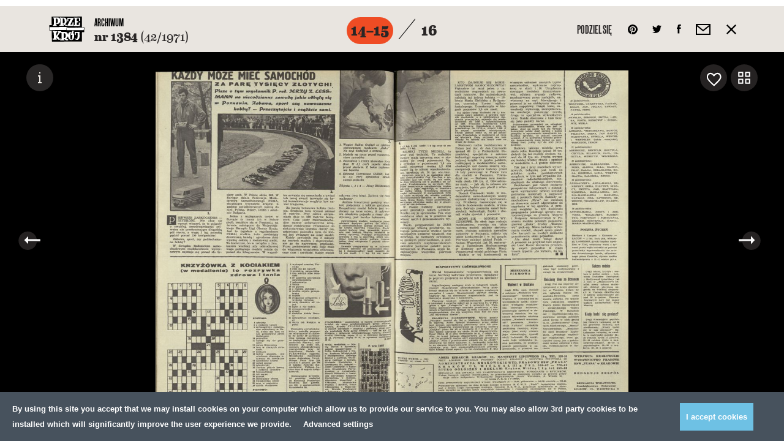

--- FILE ---
content_type: text/html; charset=UTF-8
request_url: https://przekroj.pl/archiwum/numery/1384/8
body_size: 36226
content:
<!DOCTYPE html>
<html lang="pl" class="no-js">
<!--

MADE BY

88
88                                                                             ,d
88                                                                             88
88,dPPYba,  88       88 8b,dPPYba,   ,adPPYba, 8b      db      d8  ,adPPYba, MM88MMM      ,adPPYba,  ,adPPYba,  88,dPYba,,adPYba,
88P'    "8a 88       88 88P'   `"8a a8"     "" `8b    d88b    d8' a8"     "8a  88        a8"     "" a8"     "8a 88P'   "88"    "8a
88       88 88       88 88       88 8b          `8b  d8'`8b  d8'  8b       d8  88        8b         8b       d8 88      88      88
88       88 "8a,   ,a88 88       88 "8a,   ,aa   `8bd8'  `8bd8'   "8a,   ,a8"  88,   888 "8a,   ,aa "8a,   ,a8" 88      88      88
88       88  `"YbbdP'Y8 88       88  `"Ybbd8"'     YP      YP      `"YbbdP"'   "Y888 888  `"Ybbd8"'  `"YbbdP"'  88      88      88

-->
<head>
    <meta charset="utf-8">
    <!--[if IE]><meta http-equiv='X-UA-Compatible' content='IE=edge,chrome=1'><![endif]-->
    <meta name="viewport" content="width=device-width, minimum-scale=1, maximum-scale=1">

    <title>Numer 1384 (17 października 1971), str. 14–15 — Archiwum - Kwartalnik Przekrój</title>
    <meta name="description" content="Kwartalnik Przekrój">
    <meta name="author" content="Huncwot.com">

    <meta property="fb:app_id" content="248824688862528" />
    <meta property="og:description" content="Kwartalnik Przekrój">
    <meta property="og:title" content="Numer 1384 (17 października 1971), str. 14–15 — Archiwum - Kwartalnik Przekrój">
    <meta property="og:url" content="https://przekroj.pl/archiwum/numery/1384/8">
    <meta property="og:type" content="website" />
    <meta property="og:image" content="https://przekroj.pl/public/upload/pages/medium/5716cc663255d.jpg?1461111912">
    <meta property="og:image:width" content="600" />
    <meta property="og:image:height" content="848" />

    <meta name="twitter:card" content="summary_large_image" />
    <meta name="twitter:site" content="@PrzekrojM" />
    <meta name="twitter:creator" content="@PrzekrojM" />
    <meta property="twitter:title" content="Numer 1384 (17 października 1971), str. 14–15 — Archiwum - Kwartalnik Przekrój">
    <meta property="twitter:description" content="Kwartalnik Przekrój">
    <meta property="twitter:image" content="https://przekroj.pl/public/upload/pages/medium/5716cc663255d.jpg?1461111912">


    <style>body.is-not-ready .wrapper,body.is-not-ready .header{pointer-events:none;opacity:0}.loader{z-index:8;background:#f5f4f2;bottom:0;left:0;pointer-events:none;position:fixed;top:0;width:100%}.loader div{background:#fff;border-radius:50%;display:block;height:74px;left:50%;margin:-37px;position:absolute;top:50%;width:77px;overflow:hidden}.loader svg{position:absolute;top:50%;left:50%;width:60px;height:60px;margin:-30px;animation:spin 0.5s linear infinite}@keyframes spin{from{transform:rotate(0deg)}to{transform:rotate(359deg)}}
</style>
    <link rel="stylesheet" href="/public/theme/css/style.css?v=0.193.0">

    <link rel="preload" href="/public/theme/fonts/Eames/Eames400.woff2" as="font" type="font/woff2" crossorigin>
    <link rel="preload" href="/public/theme/fonts/Eames/Eames500.woff2" as="font" type="font/woff2" crossorigin>
    <link rel="preload" href="/public/theme/fonts/Eames/Eames600.woff2" as="font" type="font/woff2" crossorigin>
    <link rel="preload" href="/public/theme/fonts/Eames/Eames500italic.woff2" as="font" type="font/woff2" crossorigin>
    <link rel="preload" href="/public/theme/fonts/Eames/Eames700.woff2" as="font" type="font/woff2" crossorigin>
    <link rel="preload" href="/public/theme/fonts/Eames/Eames700italic.woff2" as="font" type="font/woff2" crossorigin>
    <link rel="preload" href="/public/theme/fonts/Eames/Eames800.woff2" as="font" type="font/woff2" crossorigin>

    <link rel="preload" href="/public/theme/fonts/Oswald/Oswald300.woff2" as="font" type="font/woff2" crossorigin>
    <link rel="preload" href="/public/theme/fonts/Oswald/Oswald400.woff2" as="font" type="font/woff2" crossorigin>
    <link rel="preload" href="/public/theme/fonts/Oswald/Oswald700.woff2" as="font" type="font/woff2" crossorigin>

    <link rel="preload" href="/public/theme/fonts/Worthe/Worthe.woff2" as="font" type="font/woff2" crossorigin>

    <link rel="preload" href="/public/theme/fonts/NewGrotesk/NewGrotesk100.woff2" as="font" type="font/woff2" crossorigin>
    <link rel="preload" href="/public/theme/fonts/NewGrotesk/NewGrotesk300.woff2" as="font" type="font/woff2" crossorigin>
    <link rel="preload" href="/public/theme/fonts/NewGrotesk/NewGrotesk600.woff2" as="font" type="font/woff2" crossorigin>

        <link rel="canonical" href="https://przekroj.pl/archiwum/numery/1384/8">
    
    <script type="text/javascript">
    WebFontConfig = {
        custom: { families: [
            'Oswald:n3,n4,n7',
            'Eames:n4,n5,i5,n6,n7,i7,n8',
            'NewGrotesk:n1,n3,n6',
            'Worthe'
        ]},
        active: function() {
            window.dispatchEvent(new Event('resize'));
        }
    };
    (function(d) {
        var wf = d.createElement('script'), s = d.scripts[0];
        wf.src = 'https://ajax.googleapis.com/ajax/libs/webfont/1.6.26/webfont.js';
        s.parentNode.insertBefore(wf, s);
    })(document);
</script>
    <link rel="apple-touch-icon" sizes="57x57" href="/public/theme/favicons/apple-touch-icon-57x57.png">
    <link rel="apple-touch-icon" sizes="60x60" href="/public/theme/favicons/apple-touch-icon-60x60.png">
    <link rel="apple-touch-icon" sizes="72x72" href="/public/theme/favicons/apple-touch-icon-72x72.png">
    <link rel="apple-touch-icon" sizes="76x76" href="/public/theme/favicons/apple-touch-icon-76x76.png">
    <link rel="apple-touch-icon" sizes="114x114" href="/public/theme/favicons/apple-touch-icon-114x114.png">
    <link rel="apple-touch-icon" sizes="120x120" href="/public/theme/favicons/apple-touch-icon-120x120.png">
    <link rel="apple-touch-icon" sizes="144x144" href="/public/theme/favicons/apple-touch-icon-144x144.png">
    <link rel="apple-touch-icon" sizes="152x152" href="/public/theme/favicons/apple-touch-icon-152x152.png">
    <link rel="apple-touch-icon" sizes="180x180" href="/public/theme/favicons/apple-touch-icon-180x180.png">
    <link rel="icon" type="image/png" href="/public/theme/favicons/favicon-32x32.png" sizes="32x32">
    <link rel="icon" type="image/png" href="/public/theme/favicons/android-chrome-192x192.png" sizes="192x192">
    <link rel="icon" type="image/png" href="/public/theme/favicons/favicon-16x16.png" sizes="16x16">
    <link rel="manifest" href="/public/theme/favicons/manifest.json">
    <link rel="mask-icon" href="/public/theme/favicons/safari-pinned-tab.svg" color="#231f20">
    <meta name="msapplication-TileColor" content="#231f20">
    <meta name="msapplication-TileImage" content="/public/theme/favicons/mstile-144x144.png">
    <meta name="theme-color" content="#ffffff">

    <link rel="alternate" type="application/rss+xml" title="RSS przekroj.pl" href="https://przekroj.pl?output=rss">

    <meta name="application-name" content="Przekrój" />
    <meta name="apple-mobile-web-app-title" content="Przekrój">
    <meta name="mobile-web-app-capable" content="yes">
    <meta name="apple-mobile-web-app-capable" content="yes">
    <meta name="apple-mobile-web-app-status-bar-style" content="black-translucent" />
    <meta name="msvalidate.01" content="EA34BCFAB0C1D1262EBEA0423DBE8401" />
    <meta name="yandex-verification" content="45d7e9bfabcc1c05" />
    <meta name="msvalidate.01" content="EA34BCFAB0C1D1262EBEA0423DBE8401" />

<script>
    window.dataLayer = window.dataLayer || [];
    function gtag(){dataLayer.push(arguments);}
    function getCookie(cname) {
        let name = cname + "=";
        let decodedCookie = decodeURIComponent(document.cookie);
        let ca = decodedCookie.split(';');
        for(let i = 0; i <ca.length; i++) {
            let c = ca[i];
            while (c.charAt(0) == ' ') {
                c = c.substring(1);
            }
            if (c.indexOf(name) == 0) {
                return c.substring(name.length, c.length);
            }
        }
        return "";
    }
    const consents = JSON.parse(getCookie('cmp_consents_granted') || '[]');
    gtag('consent', 'default', {
        'ad_storage': consents.includes('ad_storage') ? 'granted' : 'denied',
        'analytics_storage': consents.includes('analytics_storage') ? 'granted' : 'denied',
        'third_party_storage': consents.includes('third_party_storage') ? 'granted' : 'denied',
        'wait_for_update': 500
    });
</script>
<!-- Google Tag Manager -->
<script>(function(w,d,s,l,i){w[l]=w[l]||[];w[l].push({'gtm.start':
new Date().getTime(),event:'gtm.js'});var f=d.getElementsByTagName(s)[0],
j=d.createElement(s),dl=l!='dataLayer'?'&l='+l:'';j.async=true;j.src=
'https://www.googletagmanager.com/gtm.js?id='+i+dl;f.parentNode.insertBefore(j,f);
})(window,document,'script','dataLayer','GTM-T732F5L');</script>
<!-- End Google Tag Manager -->

<!-- Hotjar Tracking Code for https://przekroj.pl/ -->
<script>
    (function(h,o,t,j,a,r){
        h.hj=h.hj||function(){(h.hj.q=h.hj.q||[]).push(arguments)};
        h._hjSettings={hjid:2213031,hjsv:6};
        a=o.getElementsByTagName('head')[0];
        r=o.createElement('script');r.async=1;
        r.src=t+h._hjSettings.hjid+j+h._hjSettings.hjsv;
        a.appendChild(r);
    })(window,document,'https://static.hotjar.com/c/hotjar-','.js?sv=');
</script>
<!-- End HotJar  -->
</head>

<body class="is-not-ready">

<!-- Google Tag Manager (noscript) -->
<noscript><iframe src="https://www.googletagmanager.com/ns.html?id=GTM-T732F5L"
height="0" width="0" style="display:none;visibility:hidden"></iframe></noscript>
<!-- End Google Tag Manager (noscript) -->

    <svg class="svg-sprite"  xmlns="http://www.w3.org/2000/svg" xmlns:xlink="http://www.w3.org/1999/xlink"><defs><path id="a1" d="M1.568.149v2.28H.63V.149h.938z"/><path id="c" d="M1.568.918v2.28H.63V.918h.938z"/><path id="e" d="M1.568.966v2.28H.63V.965h.938z"/><path id="g" d="M2.777 1.28H.497V.233h2.28V1.28z"/><path id="i" d="M2.824 1.28H.544V.233h2.28V1.28z"/><path id="k" d="M2.595 1.28H.316V.233h2.28V1.28z"/><path id="m" d="M2.641 1.28H.362V.233h2.28V1.28z"/><path id="o" d="M2.41 1.28H.133V.233H2.41V1.28z"/><path id="a1" d="M0 0h27v27H0z"/></defs><symbol id="sprite-arr-left" viewBox="-589 414.9 13 13"><path d="M-585 419.9h9v3h-9z"/><path d="M-589 421.4l6-6.5v13z"/></symbol><symbol id="sprite-arr-right" viewBox="0 0 13 13"><path d="M0 5h9v3H0z"/><path d="M7 13V0l6 6.5z"/></symbol><symbol id="sprite-arrow-down" viewBox="0 0 13 18"><path d="M5 5h3v9H5zM5 0h3v3H5z"/><path d="M0 12h13l-6.5 6z"/></symbol><symbol id="sprite-arrow-frame-down" viewBox="0 0 28 68"><path d="M28 0h-4v64H4V0H0v68h28z"/><path d="M14 56l6.5-6h-5V1h-3v49h-5z"/></symbol><symbol id="sprite-arrow-left" viewBox="-25 0 38 13"><path fill="#010101" d="M-21 5h34v3h-34z"/><path fill="#010101" d="M-25 6.5l6-6.5v13z"/></symbol><symbol id="sprite-arrow-right" viewBox="-25 0 38 13"><path d="M-25 5H9v3h-34z"/><path d="M7 13V0l6 6.5z"/></symbol><symbol id="sprite-audio" viewBox="-544.2 403.9 14 15"><path d="M-530.2 414.8c0 1.9-1.5 2.9-2.8 2.9-1.1 0-2.2-.7-2.2-2 0-1.4 1.5-2.6 3.1-2.6.2 0 .4 0 .6.1v-5.5l-7.5 1.5v6.8c0 1.9-1.5 2.9-2.8 2.9-1.2 0-2.2-.7-2.2-2 0-1.4 1.5-2.7 3.1-2.7.2 0 .4 0 .6.1v-8.2l10-2.2.1 10.9z"/></symbol><symbol id="sprite-basket" viewBox="0 0 18 24"><path d="M18 24H0V6h18v18zM2 22h14V8H2v14z"/><path d="M14 11h-2V5.2C12 3.4 10.7 2 9 2S6 3.4 6 5.2V11H4V5.2C4 2.3 6.2 0 9 0s5 2.3 5 5.2V11z"/></symbol><symbol id="sprite-close" viewBox="0 0 357 357"><path d="M357 35.7L321.3 0 178.5 142.8 35.7 0 0 35.7l142.8 142.8L0 321.3 35.7 357l142.8-142.8L321.3 357l35.7-35.7-142.8-142.8z"/></symbol><symbol id="sprite-empty-circle" viewBox="0 0 268 176"><circle cx="134" cy="88" r="63"/></symbol><symbol id="sprite-empty-raster" viewBox="0 0 389 379"><title-temp>Page 1</title-temp><g fill="none" fill-rule="evenodd"><path d="M140.137.67c.869-2.081 1.584 1.496 0 0M161.696.67c.87-2.081 1.584 1.496 0 0M183.256.67c.868-2.081 1.584 1.496 0 0M204.816.67c.87-2.081 1.584 1.496 0 0M226.374.67c.873-2.081 1.586 1.496 0 0M247.934.67c.87-2.081 1.584 1.496 0 0M173.77 10.878c.15.918-.232 1.301-1.148 1.149-.958-.757.39-2.102 1.148-1.15M195.328 10.878c.15.918-.233 1.301-1.149 1.149-.952-.757.392-2.102 1.149-1.15M216.888 10.878c.15.918-.23 1.301-1.149 1.149-.955-.757.395-2.102 1.149-1.15M129.357 11.453c.869-2.081 1.584 1.496 0 0M150.916 11.453c.87-2.081 1.584 1.496 0 0M237.155 11.453c.868-2.081 1.584 1.496 0 0M258.715 11.453c.87-2.081 1.581 1.496 0 0M161.696 21.23c.46-.406 1.377-.04 1.582.288.681 2.826-3.53 1.208-1.582-.288M183.256 21.23c.458-.406 1.376-.04 1.582.288.681 2.826-3.53 1.208-1.582-.288M204.816 21.23c.46-.406 1.376-.04 1.582.288.679 2.826-3.528 1.208-1.582-.288M226.374 21.23c.462-.406 1.378-.04 1.581.288.684 2.826-3.528 1.208-1.581-.288M141.432 21.374c.184.417.184 1.021 0 1.436a1.914 1.914 0 0 1-1.439 0c-.594-1.056.381-2.031 1.439-1.436M249.229 21.374c.184.417.184 1.021 0 1.436a1.914 1.914 0 0 1-1.438 0c-.595-1.056.38-2.031 1.438-1.436M97.017 22.237c.871-2.084 1.584 1.495 0 0M118.577 22.237c.871-2.084 1.584 1.495 0 0M269.493 22.237c.871-2.084 1.584 1.495 0 0M291.053 22.237c.871-2.084 1.584 1.495 0 0M172.622 31.582c1.26-.39 1.803.3 1.866 1.149.14 1.887-2.73 2.259-2.874.287-.057-.775.242-1.2 1.008-1.436M194.18 31.582c1.264-.39 1.807.3 1.866 1.149.141 1.887-2.726 2.259-2.872.287-.059-.775.24-1.2 1.005-1.436M215.74 31.582c1.262-.39 1.805.3 1.868 1.149.14 1.887-2.73 2.259-2.874.287-.059-.775.242-1.2 1.005-1.436M151.06 31.726c1.222-.437 1.66.224 1.726 1.006.271 3.296-4.69.057-1.725-1.006M237.3 31.726c1.219-.437 1.658.224 1.722 1.006.274 3.296-4.69.057-1.723-1.006M129.357 32.013c.463-.405 1.377-.04 1.582.288.681 2.826-3.53 1.208-1.582-.288M258.715 32.013c.46-.405 1.376-.04 1.579.288.684 2.826-3.528 1.208-1.58-.288M109.09 32.444c.151.917-.232 1.302-1.148 1.15-.953-.758.392-2.105 1.149-1.15M281.568 32.444c.15.917-.235 1.302-1.151 1.15-.953-.758.394-2.105 1.15-1.15M86.239 33.018c.868-2.08 1.584 1.498 0 0M301.834 33.018c.869-2.08 1.582 1.498 0 0M161.84 42.076c1.181-.305 2.155.358 2.155 1.583 0 2.325-3.449 2.195-3.449 0 0-.566.192-1.295 1.295-1.583M183.113 42.076c1.09-.4 2.177-.03 2.444.864.863 2.907-4.51 3.58-3.449 0 .098-.332.488-.672 1.005-.864M204.671 42.076c1.09-.4 2.179-.03 2.443.864.864 2.907-4.508 3.58-3.448 0 .098-.332.488-.672 1.005-.864M226.52 42.076c1.179-.305 2.154.358 2.154 1.583 0 2.325-3.448 2.195-3.448 0 0-.566.189-1.295 1.294-1.583M140.568 42.22c1.655-.226 2.243 2.252.864 2.877-1.93.871-3.469-2.521-.864-2.877M248.365 42.22c1.657-.226 2.243 2.252.864 2.877-1.93.871-3.469-2.521-.864-2.877M118.577 42.652c.108-.324.807-.055 1.15-.144 1.724 1.094-.632 3.45-1.726 1.726-.078-.798.027-1.413.576-1.582M269.493 42.652c.108-.324.807-.055 1.151-.144 1.723 1.094-.631 3.45-1.725 1.726-.077-.798.027-1.413.574-1.582M98.312 42.94a1.91 1.91 0 0 1 0 1.436c-.417.187-1.021.187-1.436 0-.597-1.055.38-2.03 1.436-1.436M292.347 42.94a1.91 1.91 0 0 1 0 1.436 1.908 1.908 0 0 1-1.436 0c-.597-1.055.38-2.03 1.436-1.436M75.459 43.802c.868-2.082 1.584 1.495 0 0M312.613 43.802c.868-2.082 1.584 1.495 0 0M172.907 52.429c.765-.075 1.588.337 1.868.718 2.407 3.274-4.081 4.808-3.88 1.151.056-1.017.656-1.735 2.012-1.87M194.037 52.429c1.79-.445 2.569.5 2.728 1.58.458 3.105-4.656 3.848-4.312.146.07-.725.447-1.443 1.584-1.726M216.027 52.429c.763-.075 1.586.337 1.868.718 2.405 3.274-4.081 4.808-3.88 1.151.056-1.017.656-1.735 2.012-1.87M151.349 52.572c.526-.059 1.237.09 1.58.431 2.734 2.734-3.665 5.11-3.449 1.295.046-.823.483-1.568 1.869-1.726M237.586 52.572c.53-.059 1.238.09 1.58.431 2.735 2.734-3.665 5.11-3.448 1.295.045-.823.483-1.568 1.868-1.726M129.5 52.86c1.18-.306 2.156.358 2.156 1.582 0 2.325-3.449 2.198-3.449 0 0-.566.19-1.295 1.293-1.582M258.86 52.86c1.178-.306 2.153.358 2.153 1.582 0 2.325-3.448 2.198-3.448 0 0-.566.189-1.295 1.294-1.582M107.942 53.29c1.22-.437 1.66.226 1.725 1.008.271 3.297-4.692.057-1.725-1.008M280.417 53.29c1.22-.437 1.661.226 1.725 1.008.274 3.297-4.69.057-1.725-1.008M87.53 53.722c.188.42.188 1.022 0 1.439-.414.185-1.018.185-1.435 0-.595-1.056.38-2.034 1.436-1.439M303.127 53.722c.187.42.187 1.022 0 1.439a1.936 1.936 0 0 1-1.438 0c-.597-1.056.381-2.034 1.438-1.439M64.678 54.585c.87-2.081 1.584 1.498 0 0M323.392 54.585c.87-2.081 1.584 1.498 0 0M183.113 62.924c5.347-1.389 2.77 7.566-1.005 4.17-1.408-1.266-.895-3.676 1.005-4.17M204.671 62.924c5.35-1.389 2.77 7.566-1.005 4.17-1.408-1.266-.893-3.676 1.005-4.17M161.551 63.068c3.237-.877 4.176 3.851 1.438 4.457-2.885.639-4.45-3.64-1.438-4.457M226.231 63.068c3.234-.877 4.173 3.851 1.438 4.457-2.887.639-4.453-3.64-1.438-4.457M140.568 63.212c.766-.075 1.586.335 1.869.718 2.407 3.274-4.082 4.808-3.881 1.152.057-1.015.656-1.738 2.012-1.87M248.365 63.212c.766-.075 1.587.335 1.87.718 2.406 3.274-4.083 4.808-3.88 1.152.055-1.015.654-1.738 2.01-1.87M118.434 63.643c1.09-.401 2.179-.03 2.443.862.866 2.909-4.51 3.581-3.45 0 .1-.33.492-.673 1.007-.862M269.35 63.643c1.09-.401 2.18-.03 2.444.862.866 2.909-4.51 3.581-3.448 0 .098-.33.488-.673 1.005-.862M97.162 63.931c1.263-.39 1.805.301 1.87 1.15.136 1.887-2.731 2.258-2.875.286-.06-.777.24-1.199 1.005-1.436M291.198 63.931c1.263-.39 1.805.301 1.869 1.15.139 1.887-2.73 2.258-2.874.286-.06-.777.24-1.199 1.005-1.436M76.752 64.504c.187.42.187 1.022 0 1.439-.417.187-1.021.187-1.436 0-.597-1.058.378-2.034 1.436-1.439M313.906 64.504c.187.42.187 1.022 0 1.439a1.908 1.908 0 0 1-1.436 0c-.597-1.058.381-2.034 1.436-1.439M53.899 65.368c.868-2.083 1.584 1.498 0 0M334.173 65.368c.87-2.083 1.584 1.498 0 0M172.622 73.42c3.888-.614 4.116 5.18.574 5.318-3.027.121-4.027-4.776-.574-5.318M193.75 73.42c4.886-1.307 4.613 6.39 0 5.318-1.684-.39-3.122-4.484 0-5.318M215.74 73.42c3.888-.614 4.115 5.18.574 5.318-3.025.121-4.027-4.776-.575-5.318M151.203 73.562c3.665-.485 3.52 4.895.431 5.034-2.799.123-3.831-4.58-.43-5.034M237.442 73.562c3.664-.485 3.519 4.895.433 5.034-2.804.123-3.834-4.58-.433-5.034M129.357 73.85c1.826-.437 2.712.56 2.874 1.726.458 3.274-4.96 4.001-4.599.144.073-.787.542-1.587 1.725-1.87M258.715 73.85c1.825-.437 2.714.56 2.876 1.726.456 3.274-4.96 4.001-4.602.144.073-.787.545-1.587 1.726-1.87M107.942 74.282c.975-.218 1.712.121 2.01.575 1.97 2.975-3.446 4.315-3.446 1.151 0-.738.078-1.42 1.436-1.726M280.417 74.282c.98-.218 1.714.121 2.015.575 1.964 2.975-3.45 4.315-3.45 1.151 0-.738.077-1.42 1.435-1.726M86.381 74.713c1.263-.39 1.807.301 1.869 1.15.139 1.887-2.728 2.259-2.874.289-.057-.778.242-1.202 1.005-1.439M301.977 74.713c1.262-.39 1.805.301 1.869 1.15.139 1.887-2.728 2.259-2.874.289-.06-.778.239-1.202 1.005-1.439M65.973 75.289a1.938 1.938 0 0 1 0 1.438 1.936 1.936 0 0 1-1.438 0c-.595-1.057.38-2.033 1.438-1.438M324.685 75.289a1.916 1.916 0 0 1 0 1.438 1.93 1.93 0 0 1-1.436 0c-.594-1.057.381-2.033 1.436-1.438M43.119 76.152c.868-2.084 1.584 1.497 0 0M344.954 76.152c.869-2.084 1.582 1.497 0 0M183.688 83.771c3.3-.228 4.7 5.018 1.15 6.037-4.07 1.172-6.089-5.697-1.15-6.037M205.246 83.771c3.302-.228 4.704 5.018 1.153 6.037-4.068 1.17-6.09-5.697-1.153-6.037M162.128 83.916c3.728-.278 4.191 6.05 0 5.893-3.79-.141-3.56-5.629 0-5.893M226.805 83.916c3.729-.278 4.194 6.05 0 5.893-3.788-.141-3.56-5.629 0-5.893M140.28 84.203c3.891-.616 4.117 5.177.575 5.319-3.024.12-4.025-4.774-.574-5.319M248.078 84.203c3.89-.616 4.116 5.177.574 5.319-3.024.12-4.024-4.774-.574-5.319M118.434 84.634c3.234-.876 4.17 3.85 1.436 4.457-2.883.638-4.451-3.641-1.436-4.457M269.35 84.634c3.235-.876 4.172 3.85 1.439 4.457-2.888.638-4.453-3.641-1.438-4.457M97.45 84.922c.526-.06 1.239.089 1.58.43 2.733 2.734-3.666 5.11-3.45 1.296.046-.823.483-1.569 1.87-1.726M291.485 84.922c.527-.06 1.238.089 1.582.43 2.735 2.734-3.667 5.11-3.45 1.296.047-.823.485-1.569 1.868-1.726M75.602 85.497c1.263-.39 1.808.3 1.867 1.15.141 1.886-2.726 2.258-2.874.288-.057-.777.244-1.201 1.007-1.438M312.756 85.497c1.262-.39 1.807.3 1.868 1.15.142 1.886-2.728 2.258-2.873.288-.057-.777.241-1.201 1.005-1.438M55.192 86.07c.187.42.187 1.022 0 1.44-.417.186-1.021.186-1.436 0-.597-1.058.38-2.034 1.436-1.44M335.466 86.07c.187.42.187 1.022 0 1.44a1.914 1.914 0 0 1-1.438 0c-.595-1.058.38-2.034 1.438-1.44M32.338 86.935c.87-2.084 1.586 1.495 0 0M355.733 86.935c.868-2.084 1.584 1.495 0 0M194.18 94.266c4.927-.652 4.703 6.62.574 6.757-4.191.142-4.86-6.19-.575-6.757M172.19 94.41c3.441-.765 5.6 3.313 3.305 5.609-3.911 3.912-8.848-4.375-3.305-5.608M215.308 94.41c3.441-.765 5.602 3.313 3.304 5.609-3.913 3.912-8.845-4.375-3.304-5.608M150.916 94.554c2.564-.46 4.463 1.594 3.594 4.17-1.103 3.265-7.626 2.407-6.035-2.3.221-.661 1.067-1.624 2.441-1.87M237.155 94.554c2.564-.46 4.462 1.594 3.594 4.17-1.1 3.265-7.626 2.407-6.035-2.3.219-.661 1.066-1.624 2.44-1.87M129.07 94.985c4.886-1.306 4.614 6.39 0 5.321-1.685-.392-3.12-4.486 0-5.32M258.427 94.985c4.887-1.306 4.615 6.39 0 5.321-1.686-.392-3.12-4.486 0-5.32M107.942 95.275c1.846-.335 2.812.795 2.874 2.154.148 3.274-4.889 3.429-4.889.144 0-1.36.736-2.068 2.015-2.298M280.417 95.275c1.848-.335 2.812.795 2.876 2.154.146 3.274-4.886 3.429-4.888.144 0-1.36.736-2.068 2.012-2.298M86.67 95.704c.526-.06 1.24.09 1.579.433 2.735 2.734-3.665 5.107-3.446 1.293.045-.823.48-1.569 1.866-1.726M302.264 95.704c.529-.06 1.24.09 1.582.433 2.734 2.734-3.665 5.107-3.449 1.293.044-.823.484-1.569 1.867-1.726M64.822 96.28c1.263-.39 1.805.3 1.87 1.149.138 1.887-2.731 2.26-2.875.287-.06-.775.24-1.2 1.005-1.436M323.537 96.28c1.262-.39 1.805.3 1.869 1.149.139 1.887-2.73 2.26-2.874.287-.06-.775.241-1.2 1.005-1.436M44.412 97.142c.153.917-.232 1.302-1.149 1.152-.952-.76.392-2.104 1.149-1.152M346.245 97.142c.15.917-.232 1.302-1.148 1.152-.953-.76.394-2.104 1.148-1.152M21.559 97.717c.87-2.082 1.586 1.498 0 0M366.514 97.717c.868-2.082 1.58 1.498 0 0M183.113 104.762c4.157-.761 6.184 4.952 2.587 6.901-4.815 2.613-8.35-5.843-2.587-6.9M204.671 104.762c4.162-.761 6.183 4.952 2.59 6.901-4.816 2.613-8.351-5.843-2.59-6.9M161.696 104.906c5.153-.832 5.351 6.882.718 7.044-4.433.158-5.003-6.351-.718-7.044M226.374 104.906c5.153-.832 5.35 6.882.72 7.044-4.435.158-5.005-6.351-.72-7.044M140.137 105.194c4.397-.757 5.331 6.308.718 6.468-4.114.146-4.59-5.802-.718-6.468M247.934 105.194c4.396-.757 5.333 6.308.718 6.468-4.112.146-4.588-5.802-.718-6.468M118.577 105.625c4.221-.81 4.458 5.455.718 5.608-3.231.13-4.15-4.952-.718-5.608M269.493 105.625c4.221-.81 4.46 5.455.718 5.608-3.234.13-4.15-4.952-.718-5.608M97.162 106.057c1.844-.333 2.813.795 2.874 2.156.148 3.272-4.886 3.429-4.886.144 0-1.359.734-2.07 2.012-2.3M291.198 106.057c1.844-.333 2.812.795 2.874 2.156.148 3.272-4.886 3.429-4.886.144 0-1.359.734-2.07 2.012-2.3M75.602 106.632c.978-.22 1.712.121 2.013.575 1.966 2.975-3.449 4.315-3.449 1.149 0-.737.078-1.42 1.436-1.724M312.756 106.632c.98-.22 1.713.121 2.014.575 1.965 2.975-3.45 4.315-3.45 1.149 0-.737.08-1.42 1.436-1.724M54.041 107.206c1.222-.438 1.662.225 1.726 1.007.273 3.297-4.69.057-1.726-1.007M334.318 107.206c1.22-.438 1.661.225 1.725 1.007.271 3.297-4.692.057-1.725-1.007M33.633 107.926c.15.916-.232 1.301-1.149 1.149-.954-.757.392-2.102 1.15-1.15M357.026 107.926c.15.916-.232 1.301-1.15 1.149-.954-.757.393-2.102 1.15-1.15M172.907 115.258c1.483-.075 3.25 1.021 3.737 2.013 2.571 5.207-5.155 7.852-7.188 3.737-1.169-2.369.317-5.593 3.45-5.75M193.605 115.258c3.116-.704 5.76 1.687 4.889 5.032-1.185 4.518-9.335 3.711-7.765-2.3.301-1.147 1.172-2.349 2.876-2.732M216.027 115.258c1.483-.075 3.247 1.021 3.737 2.013 2.571 5.207-5.155 7.852-7.188 3.737-1.167-2.369.317-5.593 3.45-5.75M151.06 115.545c1.286-.164 2.332.212 3.018.862 3.426 3.249-1.577 8.875-5.173 5.465-2.227-2.111-.96-5.928 2.156-6.327M237.3 115.545c1.285-.164 2.333.212 3.017.862 3.423 3.247-1.577 8.875-5.174 5.465-2.226-2.111-.96-5.928 2.156-6.327M129.214 115.977c2.363-.47 4.025.882 4.025 3.162 0 4.314-6.612 4.462-6.612 0 0-1.397.588-2.765 2.587-3.162M258.57 115.977c2.363-.47 4.027.882 4.027 3.162 0 4.314-6.614 4.462-6.614 0 0-1.397.588-2.765 2.587-3.162M107.797 116.408c4.221-.807 4.458 5.456.718 5.606-3.234.132-4.148-4.95-.718-5.606M280.275 116.408c4.22-.807 4.457 5.456.717 5.606-3.234.132-4.15-4.95-.717-5.606M86.239 116.983c1.825-.44 2.712.559 2.874 1.726.453 3.274-4.96 3.999-4.6.144.076-.787.543-1.585 1.726-1.87M301.834 116.983c1.826-.44 2.71.559 2.876 1.726.454 3.274-4.961 3.999-4.601.144.073-.787.542-1.585 1.725-1.87M64.822 117.558c1.178-.306 2.158.356 2.158 1.582 0 2.325-3.45 2.198-3.45 0 0-.568.19-1.295 1.292-1.582M323.537 117.558c1.18-.306 2.156.356 2.156 1.582 0 2.325-3.448 2.198-3.448 0 0-.568.189-1.295 1.292-1.582M43.119 118.133c.107-.323.807-.057 1.15-.143 1.724 1.094-.63 3.449-1.724 1.723-.078-.795.025-1.41.574-1.58M344.954 118.133c.105-.323.807-.057 1.149-.143 1.725 1.094-.631 3.449-1.725 1.723-.078-.795.027-1.41.576-1.58M21.559 119.284c.87-2.083 1.586 1.496 0 0M366.514 119.284c.868-2.083 1.58 1.496 0 0M182.824 125.753c.912-.191 2.288-.107 2.876.144 2.56 1.092 3.863 6.404 0 8.052-5.633 2.403-9.027-6.906-2.876-8.196M204.386 125.753c.91-.191 2.284-.107 2.874.144 2.56 1.092 3.86 6.404 0 8.052-5.634 2.403-9.03-6.906-2.874-8.196M161.696 125.897c5.921-.858 6.037 8.038.718 8.195-5.208.155-5.698-7.475-.718-8.195M226.374 125.897c5.923-.858 6.037 8.038.72 8.195-5.208.155-5.698-7.475-.72-8.195M139.849 126.327c3.93-.834 6.058 3.862 3.594 6.327-3.491 3.492-8.546-1.993-5.604-5.319.408-.463 1.262-.848 2.01-1.008M247.646 126.327c3.932-.834 6.058 3.862 3.595 6.327-3.492 3.492-8.547-1.993-5.607-5.319.41-.463 1.265-.848 2.012-1.008M118.577 126.76c4.397-.756 5.331 6.309.718 6.468-4.113.146-4.59-5.802-.718-6.468M269.35 126.76c2.362-.471 4.026.883 4.026 3.162 0 4.314-6.614 4.46-6.614 0 0-1.397.59-2.765 2.589-3.162M96.875 127.335c1.495-.365 2.863.271 3.305 1.438 1.907 5.03-6.532 4.947-5.174.288.185-.634.31-1.348 1.87-1.726M290.91 127.335c1.496-.365 2.863.271 3.306 1.438 1.907 5.03-6.532 4.947-5.174.288.185-.634.31-1.348 1.869-1.726M75.315 127.91c.677-.196.996-.248 1.436-.146 1.144.272 2.644 3.682 0 4.316-1.308.312-3.503-.248-2.874-2.877.082-.347.554-1.04 1.438-1.293M312.47 127.91c.678-.196.997-.248 1.437-.146 1.144.272 2.641 3.682 0 4.316-1.306.312-3.503-.248-2.877-2.877.085-.347.554-1.04 1.44-1.293M53.899 128.485c1.427-.49 2.012.27 2.156 1.005.46 2.36-2.799 2.729-3.163.864-.24-1.224.198-1.591 1.007-1.87M334.173 128.485c1.427-.49 2.013.27 2.154 1.005.46 2.36-2.797 2.729-3.159.864-.241-1.224.196-1.591 1.005-1.87M33.633 129.204c.187.42.187 1.021 0 1.438a1.936 1.936 0 0 1-1.438 0c-.595-1.057.38-2.033 1.438-1.438M357.026 129.204c.187.42.187 1.021 0 1.438a1.936 1.936 0 0 1-1.438 0c-.595-1.057.38-2.033 1.438-1.438M10.78 130.067c.868-2.082 1.584 1.495 0 0M377.293 130.067c.868-2.082 1.582 1.495 0 0M194.18 136.105c6.292-.606 6.755 9.345.433 9.345-5.687 0-6.412-8.77-.434-9.345M172.475 136.248c6.473-.828 6.614 8.92.72 9.06-5.654.132-6.368-8.337-.72-9.06M215.595 136.248c6.472-.828 6.614 8.92.718 9.06-5.655.132-6.363-8.337-.718-9.06M150.485 136.681c2.85-.643 5.874 1.475 5.176 5.032-.939 4.778-9.53 4.071-8.339-2.014.228-1.153 1.135-2.562 3.163-3.018M236.723 136.681c2.849-.643 5.873 1.475 5.176 5.032-.94 4.778-9.531 4.071-8.337-2.014.225-1.153 1.135-2.562 3.16-3.018M129.214 137.11c4.159-.76 6.183 4.952 2.586 6.904-4.813 2.61-8.35-5.846-2.586-6.903M258.57 137.11c4.161-.76 6.185 4.952 2.587 6.904-4.814 2.61-8.349-5.846-2.587-6.903M107.655 137.686c2.256-.449 4.139.876 3.879 3.452-.353 3.5-6.8 3.869-6.324-.864.145-1.436.69-2.239 2.445-2.588M279.843 137.686c5.882-1.32 5.112 7.423 0 6.183-2.387-.58-3.2-5.497 0-6.183M85.951 138.262c3.31-1.555 4.987 4.201 1.726 5.031-3.32.846-4.793-3.894-1.726-5.031M301.547 138.262c3.307-1.555 4.987 4.201 1.723 5.031-3.318.846-4.793-3.894-1.723-5.031M64.678 138.837c1.69-.463 2.468.456 2.589 1.58.285 2.729-4.2 3.44-4.025.146.039-.745.383-1.44 1.436-1.726M323.392 138.837c1.691-.463 2.47.456 2.589 1.58.287 2.729-4.2 3.44-4.025.146.041-.745.383-1.44 1.436-1.726M43.262 139.412c1.265-.39 1.808.3 1.87 1.15.138 1.886-2.731 2.258-2.875.288-.059-.777.242-1.201 1.005-1.438M345.097 139.412c1.262-.39 1.807.3 1.866 1.15.142 1.886-2.725 2.258-2.871.288-.06-.777.239-1.201 1.005-1.438M22.854 140.274c.148.919-.232 1.302-1.15 1.151-.953-.759.391-2.104 1.15-1.15M367.807 140.274c.148.919-.232 1.302-1.15 1.151-.956-.759.394-2.104 1.15-1.15M183.543 146.6c6.448-.453 6.956 9.922.287 9.922-5.975 0-6.837-9.461-.287-9.922M205.103 146.6c6.443-.453 6.958 9.922.287 9.922-5.975 0-6.835-9.461-.287-9.922M161.12 147.032c8.464-1.819 6.79 12.035-.86 8.77-1.659-.708-3.7-3.043-2.301-6.326.266-.624 1.317-2.047 3.16-2.444M225.802 147.032c8.462-1.819 6.787 12.035-.864 8.77-1.66-.708-3.701-3.043-2.302-6.326.269-.624 1.32-2.047 3.166-2.444M139.849 147.463c2.635-.51 5.374 1.322 5.032 4.6-.538 5.135-7.797 4.163-8.339.146-.324-2.42.9-4.279 3.307-4.746M247.646 147.463c2.635-.51 5.375 1.322 5.033 4.6-.536 5.135-7.797 4.163-8.337.146-.328-2.42.898-4.279 3.304-4.746M118.146 148.039c2.867-.71 5.61 1.618 4.455 4.887-1.335 3.785-8.79 2.483-6.899-2.874.226-.636 1.16-1.696 2.444-2.013M269.064 148.039c2.867-.71 5.61 1.618 4.453 4.887-1.335 3.785-8.788 2.483-6.896-2.874.223-.636 1.157-1.696 2.443-2.013M96.875 148.613c5.19-1.165 4.453 7.432-.433 5.75-2.02-.694-3.027-4.973.433-5.75M290.91 148.613c5.19-1.165 4.454 7.432-.432 5.75-2.02-.694-3.027-4.973.433-5.75M75.315 149.189c5.347-1.389 2.767 7.566-1.007 4.17-1.406-1.266-.891-3.678 1.007-4.17M312.47 149.189c5.347-1.389 2.768 7.566-1.007 4.17-1.406-1.268-.89-3.678 1.008-4.17M53.755 149.908c1.09-.402 2.18-.03 2.443.861.866 2.91-4.51 3.582-3.448 0 .098-.33.488-.672 1.005-.861M334.028 149.908c1.092-.402 2.18-.03 2.444.861.866 2.91-4.51 3.582-3.449 0 .098-.33.488-.672 1.005-.861M32.338 150.483c.107-.326.807-.057 1.153-.146 1.72 1.095-.634 3.452-1.725 1.726-.08-.796.025-1.411.572-1.58M355.733 150.483c.107-.326.807-.057 1.149-.146 1.725 1.095-.63 3.452-1.725 1.726-.078-.796.027-1.411.576-1.58M10.78 151.633c.868-2.084 1.584 1.495 0 0M377.293 151.633c.868-2.084 1.582 1.495 0 0M193.892 157.096c5.41-.761 7.982 5.666 4.458 9.058-3.097 2.98-8.938.98-9.057-3.739-.077-2.98 1.81-4.927 4.6-5.319M171.9 157.384c1.104-.23 2.546-.1 3.164.143 3.514 1.395 4.3 7.781 0 9.489-2.75 1.094-5.93-.648-6.755-2.732-.212-.53-.723-2.206 0-4.026.24-.608 1.452-2.428 3.592-2.874M215.02 157.384c1.101-.23 2.546-.1 3.164.143 3.512 1.395 4.303 7.781 0 9.489-2.753 1.094-5.928-.648-6.755-2.732-.215-.53-.723-2.206 0-4.026.239-.608 1.45-2.428 3.591-2.874M150.485 157.814c6.414-1.304 7.293 8.144 2.01 9.058-6.066 1.05-7.65-7.91-2.01-9.058M236.723 157.814c6.415-1.304 7.293 8.144 2.012 9.058-6.069 1.05-7.65-7.91-2.012-9.058M128.927 158.39c3.115-.705 5.759 1.69 4.886 5.031-1.18 4.519-9.333 3.712-7.76-2.3.298-1.147 1.169-2.346 2.874-2.731M258.283 158.39c3.118-.705 5.76 1.69 4.888 5.031-1.182 4.519-9.332 3.712-7.762-2.3.299-1.147 1.17-2.346 2.874-2.731M107.655 158.966c4.991-.997 5.233 6.246 1.292 6.757-4.243.55-5.574-5.905-1.292-6.757M280.13 158.966c4.991-.997 5.235 6.246 1.292 6.757-4.241.55-5.575-5.905-1.292-6.757M86.239 159.54c4.218-.81 4.457 5.458.718 5.608-3.232.13-4.15-4.952-.718-5.608M301.834 159.54c4.221-.81 4.458 5.458.718 5.608-3.234.13-4.15-4.952-.718-5.608M64.535 160.259c.677-.196.996-.249 1.438-.144 1.142.27 2.64 3.68 0 4.314-1.31.312-3.505-.249-2.874-2.878.083-.346.552-1.037 1.436-1.292M323.25 160.259c.679-.196.996-.249 1.435-.144 1.144.27 2.642 3.68 0 4.314-1.306.312-3.503-.249-2.874-2.878.083-.346.554-1.037 1.439-1.292M43.55 160.833c1.657-.225 2.24 2.253.862 2.877-1.926.871-3.464-2.521-.861-2.877M345.386 160.833c1.655-.225 2.24 2.253.86 2.877-1.929.871-3.465-2.521-.86-2.877M22.854 161.552a1.938 1.938 0 0 1 0 1.439c-.42.187-1.023.187-1.438 0-.595-1.058.38-2.034 1.438-1.439M367.807 161.552a1.938 1.938 0 0 1 0 1.439 1.914 1.914 0 0 1-1.438 0c-.597-1.058.38-2.034 1.438-1.439M0 162.415c.868-2.081 1.584 1.498 0 0" fill="#FEFEFE"/><g transform="translate(387.442 161.597)"><mask id="b" fill="#fff"><use xlink:href="#a"/></mask><path d="M.63.818c.868-2.081 1.584 1.498 0 0" fill="#FEFEFE" mask="url(#b)"/></g><path d="M182.682 167.735c5.18-.949 9.1 5.45 5.03 9.347-3.886 3.716-11.396-.041-9.055-6.183.495-1.302 1.885-2.772 4.025-3.164M204.24 167.735c5.18-.949 9.102 5.45 5.032 9.347-3.884 3.716-11.398-.041-9.057-6.183.494-1.302 1.884-2.772 4.025-3.164M161.267 168.167c2.826-.531 5.59 1.188 6.034 3.882.434 2.629-1.317 5.593-4.022 6.037-3.512.581-6.675-2.277-6.037-6.037.344-2.026 1.985-3.5 4.025-3.882M225.944 168.167c2.826-.531 5.59 1.188 6.035 3.882.435 2.629-1.315 5.593-4.023 6.037-3.51.581-6.675-2.277-6.037-6.037.344-2.026 1.983-3.5 4.025-3.882M139.849 168.741c6.79-1.188 7.154 9.858 0 8.77-4.72-.715-4.727-7.942 0-8.77M247.646 168.741c6.79-1.188 7.157 9.858 0 8.77-4.72-.715-4.724-7.942 0-8.77M118.577 169.317c5.24-.778 5.951 7.619.575 7.619-4.727 0-5.117-6.947-.575-7.62M269.493 169.317c5.24-.778 5.951 7.619.577 7.619-4.727 0-5.117-6.947-.577-7.62M96.588 170.036c5.882-1.32 5.112 7.42 0 6.183-2.386-.58-3.202-5.497 0-6.183M290.622 170.036c5.884-1.32 5.111 7.42 0 6.183-2.387-.58-3.198-5.497 0-6.183M75.459 170.61c2.176-.451 3.234.807 3.16 2.59-.127 3.167-5.323 3.456-5.173-.29.05-1.272.634-2.012 2.013-2.3M312.613 170.61c2.177-.451 3.234.807 3.164 2.59-.13 3.167-5.327 3.456-5.176-.29.052-1.272.633-2.012 2.012-2.3M54.33 171.186c.525-.06 1.236.089 1.582.43 2.733 2.736-3.667 5.11-3.45 1.296.045-.823.483-1.569 1.869-1.726M334.605 171.186c.524-.06 1.238.089 1.58.43 2.734 2.736-3.665 5.11-3.449 1.296.046-.823.483-1.569 1.869-1.726M32.484 171.905c1.221-.438 1.659.223 1.725 1.005.271 3.299-4.69.06-1.725-1.005M355.876 171.905c1.219-.438 1.661.223 1.725 1.005.273 3.299-4.693.06-1.725-1.005M10.78 173.2c.868-2.084 1.584 1.495 0 0M377.293 173.2c.868-2.084 1.582 1.495 0 0M194.324 178.086c3.145-.189 6.106 2.228 6.181 5.609.173 7.853-11.623 7.596-11.787.287-.071-3.217 2.128-5.684 5.606-5.896M172.333 178.518c3.275-.42 6.094 1.74 6.18 5.175.092 3.554-2.805 5.608-5.465 5.608-6.858 0-7.197-9.955-.715-10.783M215.452 178.518c3.278-.42 6.095 1.74 6.179 5.175.089 3.554-2.803 5.608-5.46 5.608-6.86 0-7.2-9.955-.719-10.783M150.916 179.094c2.758-.354 5.392 1.618 5.463 4.6.157 6.753-9.638 6.163-9.775.288-.064-2.777 1.265-4.498 4.312-4.888M237.155 179.094c2.76-.354 5.392 1.618 5.46 4.6.16 6.753-9.633 6.163-9.772.288-.064-2.777 1.262-4.498 4.312-4.888M128.927 179.813c2.846-.643 5.87 1.477 5.173 5.031-.939 4.779-9.53 4.072-8.337-2.013.226-1.153 1.135-2.562 3.164-3.018M258.283 179.813c2.849-.643 5.87 1.477 5.178 5.031-.944 4.779-9.536 4.072-8.341-2.013.227-1.153 1.137-2.562 3.163-3.018M107.797 180.387c5.151-.832 5.352 6.883.718 7.045-4.435.157-5.004-6.352-.718-7.045M280.275 180.387c5.15-.832 5.35 6.883.717 7.045-4.435.157-5.004-6.352-.717-7.045M86.67 180.963c3.728-.278 4.19 6.052 0 5.893-3.788-.141-3.56-5.627 0-5.893M302.264 180.963c3.728-.278 4.193 6.052 0 5.893-3.788-.141-3.56-5.627 0-5.893M64.678 181.68c1.828-.437 2.712.56 2.876 1.726.456 3.274-4.96 4.001-4.602.144.076-.787.543-1.584 1.726-1.87M323.392 181.68c1.828-.437 2.712.56 2.876 1.726.456 3.274-4.959 4.001-4.601.144.075-.787.542-1.584 1.725-1.87M43.119 182.4c1.427-.49 2.012.271 2.156 1.005.46 2.36-2.797 2.73-3.161.864-.24-1.224.198-1.591 1.005-1.87M344.954 182.4c1.427-.49 2.01.271 2.154 1.005.46 2.36-2.796 2.73-3.161.864-.24-1.224.198-1.591 1.007-1.87M22.854 183.119c.185.42.185 1.021 0 1.438-.42.185-1.023.185-1.438 0-.595-1.057.38-2.033 1.438-1.438M367.807 183.119c.185.42.185 1.021 0 1.438a1.936 1.936 0 0 1-1.438 0c-.597-1.057.38-2.033 1.438-1.438M0 183.982c.868-2.082 1.584 1.497 0 0" fill="#FEFEFE"/><g transform="translate(387.442 182.395)"><mask id="d" fill="#fff"><use xlink:href="#c"/></mask><path d="M.63 1.587c.868-2.081 1.584 1.498 0 0" fill="#FEFEFE" mask="url(#d)"/></g><path d="M183.256 189.014c3.259-.349 6.238 1.97 6.324 5.462.194 7.918-11.327 7.23-11.495.288-.082-3.16 1.709-5.378 5.17-5.75M204.816 189.014c3.257-.349 6.238 1.97 6.322 5.462.196 7.918-11.327 7.23-11.496.288-.077-3.16 1.71-5.378 5.174-5.75M161.696 189.589c2.931-.338 5.673 1.72 5.748 4.887.17 7.166-10.201 6.52-10.35.288-.06-2.79 1.466-4.815 4.602-5.175M226.374 189.589c2.93-.338 5.677 1.72 5.75 4.887.168 7.166-10.204 6.52-10.35.288-.063-2.79 1.464-4.815 4.6-5.175M140.424 190.165c7.594-.57 5.192 11.727-1.725 8.625-3.763-1.687-3.295-8.249 1.725-8.625M248.223 190.165c7.594-.57 5.19 11.727-1.725 8.625-3.765-1.687-3.296-8.249 1.725-8.625M118.434 190.882c1.525-.28 2.698.15 3.45.864 3.677 3.486-1.978 9.434-5.606 5.606-2.307-2.435-.543-5.973 2.156-6.47M269.35 190.882c1.526-.28 2.7.15 3.451.864 3.677 3.486-1.98 9.434-5.606 5.606-2.309-2.435-.542-5.973 2.156-6.47M97.017 191.458c4.397-.755 5.334 6.31.718 6.47-4.113.143-4.59-5.805-.718-6.47M291.053 191.458c4.399-.755 5.333 6.31.718 6.47-4.113.143-4.59-5.805-.718-6.47M75.17 192.177c3.312-1.555 4.987 4.201 1.726 5.031-3.32.846-4.793-3.894-1.725-5.031M312.326 192.177c3.31-1.555 4.987 4.201 1.725 5.031-3.318.846-4.792-3.894-1.725-5.031M54.33 192.752c.525-.059 1.236.09 1.582.431 2.733 2.736-3.667 5.11-3.45 1.295.045-.823.483-1.568 1.869-1.726M334.605 192.752c.524-.059 1.238.09 1.58.431 2.734 2.736-3.665 5.11-3.449 1.295.046-.823.483-1.568 1.869-1.726M32.484 193.471c1.221-.437 1.659.224 1.725 1.006.271 3.296-4.69.057-1.725-1.006M355.876 193.471c1.219-.437 1.661.224 1.725 1.006.273 3.296-4.693.057-1.725-1.006M10.78 194.765c.868-2.082 1.584 1.495 0 0M377.293 194.765c.868-2.082 1.582 1.495 0 0M193.75 199.941c5.055-.757 8.881 5.49 4.886 9.488-2.044 2.045-5.884 2.166-8.05 0-3.388-3.39-1.032-8.863 3.164-9.488M172.333 200.228c5.412-.761 7.98 5.666 4.455 9.058-3.097 2.98-8.938.98-9.055-3.739-.075-2.98 1.81-4.927 4.6-5.319M215.452 200.228c5.41-.761 7.98 5.666 4.454 9.058-3.095 2.98-8.937.98-9.053-3.739-.075-2.98 1.807-4.927 4.6-5.319M150.629 200.804c5.793-.976 7.557 7.167 2.73 9.057-6.313 2.474-9.458-7.924-2.73-9.057M236.868 200.804c5.793-.976 7.555 7.167 2.73 9.057-6.31 2.474-9.46-7.924-2.73-9.057M129.07 201.378c2.634-.51 5.373 1.322 5.031 4.6-.537 5.135-7.796 4.164-8.336.144-.326-2.418.9-4.276 3.304-4.744M258.427 201.378c2.635-.51 5.372 1.322 5.033 4.6-.538 5.135-7.797 4.164-8.34.144-.325-2.418.898-4.276 3.307-4.744M108.084 201.954c4.56-.415 5.087 6.891.431 7.044-4.467.146-5.018-6.627-.43-7.044M280.562 201.954c4.56-.415 5.087 6.891.43 7.044-4.467.146-5.02-6.627-.43-7.044M86.095 202.673c3.81-.855 4.95 4.963 1.436 5.606-1.86.342-4.483-1.02-3.448-4.026.18-.525.838-1.318 2.012-1.58M301.69 202.673c3.815-.855 4.955 4.963 1.438 5.606-1.85.34-4.485-1.015-3.45-4.026.18-.525.838-1.318 2.012-1.58M64.678 203.247c1.828-.438 2.712.559 2.876 1.726.456 3.274-4.96 4-4.602.144.076-.787.543-1.585 1.726-1.87M323.392 203.247c1.828-.438 2.712.559 2.876 1.726.456 3.274-4.959 4-4.601.144.075-.787.542-1.585 1.725-1.87M43.119 203.966c1.427-.49 2.012.271 2.156 1.006.46 2.36-2.797 2.728-3.161.864-.24-1.225.198-1.592 1.005-1.87M344.954 203.966c1.427-.49 2.01.271 2.154 1.006.46 2.36-2.796 2.728-3.161.864-.24-1.225.198-1.592 1.007-1.87M22.854 204.685a1.938 1.938 0 0 1 0 1.439c-.42.184-1.023.184-1.438 0-.595-1.058.38-2.034 1.438-1.439M367.807 204.685a1.938 1.938 0 0 1 0 1.439 1.936 1.936 0 0 1-1.438 0c-.597-1.058.38-2.034 1.438-1.439M0 205.548c.868-2.084 1.584 1.498 0 0" fill="#FEFEFE"/><g transform="translate(387.442 203.912)"><mask id="f" fill="#fff"><use xlink:href="#e"/></mask><path d="M.63 1.636c.868-2.084 1.584 1.497 0 0" fill="#FEFEFE" mask="url(#f)"/></g><path d="M183.688 211.011c2.757-.116 6.217 2.296 5.32 6.47-1.248 5.759-11.998 5.032-10.35-2.587.476-2.214 2.493-3.776 5.03-3.883M205.246 211.011c2.76-.116 6.221 2.296 5.319 6.47-1.245 5.759-11.997 5.032-10.35-2.587.481-2.214 2.498-3.776 5.03-3.883M161.551 211.442c5.76-.81 7.77 7.346 2.59 9.345-6.542 2.526-9.67-8.346-2.59-9.345M226.231 211.442c5.757-.81 7.77 7.346 2.59 9.345-6.544 2.526-9.673-8.346-2.59-9.345M139.706 212.018c.911-.192 2.286-.107 2.874.143 2.561 1.092 3.863 6.402 0 8.053-5.632 2.405-9.028-6.906-2.874-8.196M247.504 212.018c.912-.192 2.286-.107 2.874.143 2.56 1.092 3.863 6.402 0 8.053-5.634 2.405-9.027-6.906-2.874-8.196M118.291 212.592c3.927-.837 6.056 3.862 3.592 6.326-3.491 3.493-8.546-1.992-5.606-5.318.41-.463 1.265-.848 2.014-1.008M269.206 212.592c3.93-.837 6.058 3.862 3.594 6.326-3.491 3.493-8.546-1.992-5.606-5.318.41-.463 1.265-.848 2.012-1.008M97.017 213.168c2.564-.461 4.463 1.593 3.592 4.17-1.098 3.264-7.623 2.407-6.035-2.301.224-.661 1.071-1.623 2.443-1.87M291.053 213.168c2.564-.461 4.463 1.593 3.594 4.17-1.1 3.264-7.628 2.407-6.037-2.301.224-.661 1.07-1.623 2.443-1.87M75.746 213.743c3.662-.485 3.519 4.895.43 5.034-2.8.123-3.83-4.582-.43-5.034M312.903 213.743c3.66-.488 3.516 4.895.43 5.034-2.8.123-3.833-4.582-.43-5.034M54.041 214.461c.98-.219 1.714.123 2.015.577 1.965 2.975-3.45 4.313-3.45 1.149 0-.737.08-1.42 1.435-1.726M334.318 214.461c.975-.219 1.711.123 2.01.577 1.967 2.975-3.448 4.313-3.448 1.149 0-.737.08-1.42 1.438-1.726M32.338 215.181c.107-.326.807-.057 1.153-.143 1.72 1.094-.634 3.449-1.725 1.723-.08-.796.025-1.411.572-1.58M355.733 215.181c.107-.326.807-.057 1.149-.143 1.725 1.094-.63 3.449-1.725 1.723-.078-.796.027-1.411.576-1.58M10.78 216.331c.868-2.081 1.584 1.496 0 0M377.293 216.331c.868-2.081 1.582 1.496 0 0M194.037 222.082c2.853-.328 5.604 1.696 5.604 4.888 0 6.923-9.923 6.041-10.062.143-.061-2.733 1.45-4.687 4.458-5.031M172.475 222.225c2.76-.353 5.392 1.62 5.46 4.601.162 6.753-9.63 6.165-9.772.287-.064-2.776 1.265-4.498 4.312-4.888M215.595 222.225c2.757-.353 5.392 1.62 5.463 4.601.16 6.753-9.636 6.165-9.778.287-.061-2.776 1.265-4.498 4.315-4.888M150.773 222.656c6.06-.966 6.894 8.45 1.005 8.77-5.607.308-6.382-7.91-1.005-8.77M237.012 222.656c6.067-.969 6.89 8.45 1.003 8.77-5.606.308-6.381-7.91-1.003-8.77M129.07 223.233c6.636-1.316 5.726 9.54-.575 7.475-2.854-.934-3.715-6.625.574-7.475M258.427 223.233c6.635-1.316 5.728 9.54-.576 7.475-2.854-.934-3.715-6.625.576-7.475M107.51 223.807c3.442-.766 5.602 3.313 3.307 5.608-3.913 3.912-8.847-4.374-3.307-5.608M279.985 223.807c3.444-.766 5.602 3.313 3.307 5.608-3.91 3.912-8.847-4.374-3.307-5.608M86.095 224.382c1.497-.365 2.863.271 3.307 1.438 1.908 5.03-6.532 4.947-5.176.287.185-.633.312-1.345 1.87-1.725M301.69 224.382c1.497-.365 2.865.271 3.304 1.438 1.91 5.03-6.531 4.947-5.17.287.182-.633.31-1.345 1.866-1.725M64.678 224.957c1.791-.444 2.57.5 2.732 1.582.456 3.103-4.658 3.846-4.312.144.066-.725.447-1.443 1.58-1.726M323.392 224.957c1.791-.444 2.573.5 2.733 1.582.455 3.103-4.659 3.846-4.312.144.068-.725.446-1.443 1.579-1.726M43.55 225.533c1.657-.228 2.24 2.25.862 2.875-1.926.873-3.464-2.52-.861-2.875M345.386 225.533c1.655-.228 2.24 2.25.86 2.875-1.929.873-3.465-2.52-.86-2.875M22.854 226.539c.148.916-.232 1.302-1.15 1.151-.953-.757.391-2.106 1.15-1.151M367.807 226.539c.148.916-.232 1.302-1.15 1.151-.956-.757.394-2.106 1.15-1.151M182.682 233.296c8.462-1.817 6.787 12.037-.864 8.77-1.66-.709-3.699-3.046-2.297-6.326.264-.623 1.312-2.048 3.16-2.444M204.24 233.296c8.462-1.817 6.789 12.037-.862 8.77-1.66-.709-3.701-3.046-2.3-6.326.267-.623 1.318-2.048 3.162-2.444M161.84 233.44c5.895-.62 6.414 8.77.432 8.77-5.338 0-5.99-8.185-.431-8.77M226.52 233.44c5.892-.62 6.414 8.77.427 8.77-5.333 0-5.985-8.185-.427-8.77M140.137 233.871c5.737-.811 5.878 7.758.718 7.909-4.914.141-5.634-7.213-.718-7.909M247.934 233.871c5.738-.811 5.877 7.758.718 7.909-4.912.141-5.63-7.213-.718-7.909M118.291 234.447c4.928-1.097 5.55 6.016 1.723 6.757-4.159.807-6.31-5.738-1.723-6.757M269.206 234.447c4.93-1.097 5.552 6.016 1.725 6.757-4.157.805-6.313-5.738-1.725-6.757M97.45 234.878c3.725-.278 4.19 6.052 0 5.893-3.79-.141-3.56-5.627 0-5.893M291.485 234.878c3.729-.278 4.191 6.052 0 5.893-3.788-.141-3.56-5.627 0-5.893M75.315 235.596c3.234-.876 4.17 3.85 1.436 4.457-2.885.64-4.451-3.639-1.436-4.457M312.47 235.596c3.232-.876 4.171 3.85 1.437 4.457-2.888.64-4.451-3.639-1.436-4.457M54.041 236.172c1.18-.307 2.159.356 2.159 1.58 0 2.326-3.45 2.198-3.45 0 0-.565.19-1.292 1.291-1.58M334.318 236.172c1.178-.307 2.154.356 2.154 1.58 0 2.326-3.449 2.198-3.449 0 0-.565.19-1.292 1.295-1.58M32.338 236.89c.462-.403 1.376-.04 1.581.288.684 2.829-3.528 1.208-1.581-.288M355.733 236.89c.46-.403 1.377-.04 1.58.288.681 2.829-3.528 1.208-1.58-.288M10.78 237.897c.868-2.082 1.584 1.497 0 0M377.293 237.897c.868-2.082 1.582 1.497 0 0M172.475 244.366c2.719-.376 4.825 1.327 4.889 4.026.132 5.777-8.5 5.73-8.624.288-.053-2.262 1.135-3.951 3.735-4.314M193.458 244.366c3.02-.695 6.281 1.357 5.466 5.321-1.051 5.084-10.468 3.732-8.48-2.444.419-1.306 1.157-2.446 3.014-2.877M215.595 244.366c2.719-.376 4.825 1.327 4.886 4.026.132 5.777-8.496 5.73-8.622.288-.052-2.262 1.138-3.951 3.736-4.314M151.349 244.655c1.481-.076 3.245 1.019 3.735 2.013 2.573 5.207-5.155 7.851-7.186 3.736-1.169-2.368.317-5.592 3.45-5.75M237.586 244.655c1.484-.076 3.248 1.019 3.738 2.013 2.57 5.207-5.157 7.851-7.188 3.736-1.167-2.368.317-5.592 3.45-5.75M129.646 245.086c4.56-.417 5.086 6.892.43 7.045-4.469.146-5.018-6.627-.43-7.045M259.002 245.086c4.562-.417 5.087 6.892.43 7.045-4.467.146-5.018-6.627-.43-7.045M107.655 245.661c5.19-1.165 4.453 7.432-.43 5.75-2.022-.694-3.03-4.975.43-5.75M280.13 245.661c5.19-1.165 4.455 7.432-.43 5.75-2.02-.694-3.028-4.975.43-5.75M86.095 246.235c5.347-1.386 2.767 7.567-1.007 4.17-1.409-1.265-.891-3.677 1.007-4.17M301.69 246.235c5.347-1.386 2.769 7.567-1.005 4.17-1.409-1.265-.896-3.677 1.005-4.17M64.822 246.81c.978-.218 1.712.122 2.013.575 1.966 2.975-3.449 4.316-3.449 1.152 0-.739.078-1.423 1.436-1.726M323.537 246.81c.977-.218 1.714.122 2.012.575 1.965 2.975-3.45 4.316-3.45 1.152 0-.739.08-1.423 1.438-1.726M43.262 247.386c1.222-.437 1.66.224 1.726 1.006.27 3.299-4.69.057-1.726-1.006M345.097 247.386c1.221-.437 1.661.224 1.725 1.006.271 3.299-4.693.057-1.725-1.006M22.854 248.105c.148.917-.232 1.3-1.15 1.15-.953-.758.391-2.103 1.15-1.15M367.807 248.105c.148.917-.232 1.3-1.15 1.15-.956-.758.394-2.103 1.15-1.15M183.113 255.438c5.003-.835 6.222 6.025 2.444 7.619-5.27 2.22-8.412-6.625-2.444-7.62M204.671 255.438c5.003-.835 6.227 6.025 2.443 7.619-5.267 2.22-8.41-6.625-2.443-7.62M161.696 255.581c5.237-.777 5.948 7.62.577 7.62-4.727 0-5.12-6.945-.577-7.62M226.374 255.581c5.24-.777 5.95 7.62.574 7.62-4.722 0-5.117-6.945-.574-7.62M140.424 255.869c4.56-.415 5.087 6.891.431 7.044-4.467.146-5.018-6.627-.43-7.044M248.223 255.869c4.56-.415 5.087 6.891.428 7.044-4.464.146-5.016-6.627-.428-7.044M119.01 256.3c3.302-.227 4.7 5.018 1.148 6.037-4.068 1.17-6.09-5.697-1.149-6.036M269.927 256.3c3.298-.227 4.702 5.018 1.147 6.037-4.066 1.17-6.088-5.697-1.147-6.036M97.017 256.875c2.177-.451 3.234.805 3.164 2.587-.128 3.167-5.329 3.459-5.176-.287.052-1.272.634-2.013 2.012-2.3M291.053 256.875c2.177-.451 3.237.805 3.164 2.587-.13 3.167-5.326 3.459-5.176-.287.052-1.272.631-2.013 2.012-2.3M75.459 257.45c1.69-.461 2.468.458 2.586 1.582.288 2.728-4.2 3.44-4.024.143.038-.743.385-1.438 1.438-1.726M312.613 257.45c1.691-.461 2.468.458 2.587 1.582.29 2.728-4.198 3.44-4.023.143.04-.743.383-1.438 1.436-1.726M54.041 258.025c1.265-.39 1.808.3 1.871 1.151.137 1.885-2.732 2.257-2.876.287-.057-.777.242-1.201 1.005-1.438M334.318 258.025c1.262-.39 1.805.3 1.866 1.151.14 1.885-2.73 2.257-2.873.287-.057-.777.241-1.201 1.007-1.438M33.633 258.887c.15.917-.232 1.302-1.149 1.152-.954-.76.392-2.104 1.15-1.152M357.026 258.887c.15.917-.232 1.302-1.15 1.152-.954-.76.393-2.104 1.15-1.152M10.78 259.463c.868-2.084 1.584 1.498 0 0M377.293 259.463c.868-2.084 1.582 1.498 0 0M193.892 266.508c4.16-.763 6.186 4.95 2.587 6.901-4.813 2.613-8.348-5.843-2.587-6.9M172.045 266.652c2.865-.711 5.611 1.619 4.456 4.888-1.336 3.784-8.79 2.482-6.899-2.875.224-.636 1.158-1.696 2.443-2.013M215.163 266.652c2.867-.711 5.613 1.619 4.458 4.888-1.338 3.784-8.793 2.482-6.901-2.875.225-.636 1.16-1.696 2.443-2.013M150.773 266.796c4.995-.994 5.235 6.246 1.294 6.757-4.244.55-5.577-5.905-1.294-6.757M237.012 266.796c4.991-.994 5.233 6.246 1.293 6.757-4.242.55-5.575-5.905-1.293-6.757M129.788 267.083c3.302-.228 4.704 5.018 1.15 6.039-4.065 1.17-6.089-5.697-1.15-6.04M259.146 267.083c3.3-.228 4.702 5.018 1.15 6.039-4.07 1.17-6.088-5.7-1.15-6.04M107.51 267.658c3.31-1.555 4.987 4.202 1.726 5.034-3.321.843-4.796-3.896-1.726-5.034M279.985 267.658c3.312-1.555 4.989 4.202 1.725 5.034-3.318.843-4.793-3.896-1.725-5.034M86.239 268.09c1.789-.444 2.57.5 2.73 1.58.458 3.105-4.656 3.848-4.312.144.068-.723.444-1.443 1.582-1.724M301.834 268.09c1.787-.444 2.571.5 2.728 1.58.458 3.105-4.656 3.848-4.31.144.067-.723.447-1.443 1.582-1.724M64.678 268.666c1.426-.49 2.012.269 2.156 1.005.46 2.357-2.799 2.727-3.161.862-.24-1.224.196-1.592 1.005-1.867M323.392 268.666c1.429-.49 2.015.269 2.156 1.005.46 2.357-2.796 2.727-3.159.862-.241-1.224.194-1.592 1.003-1.867M44.412 269.384c.187.417.187 1.02 0 1.436a1.908 1.908 0 0 1-1.436 0c-.597-1.056.38-2.032 1.436-1.436M346.245 269.384c.19.417.19 1.02 0 1.436-.415.187-1.019.187-1.436 0-.597-1.056.381-2.032 1.436-1.436M21.559 270.246c.87-2.081 1.586 1.496 0 0M366.514 270.246c.868-2.081 1.58 1.496 0 0M183.398 277.579c4.932-.652 4.704 6.618.577 6.757-4.191.14-4.859-6.19-.577-6.757M204.96 277.579c4.928-.652 4.702 6.618.575 6.757-4.194.14-4.859-6.19-.574-6.757M161.696 277.722c4.396-.756 5.33 6.31.718 6.47-4.111.144-4.588-5.804-.718-6.47M226.374 277.722c4.398-.756 5.333 6.31.72 6.47-4.114.144-4.59-5.804-.72-6.47M140.137 278.01c4.597-.835 4.351 5.895.577 5.895-3.494 0-4.07-5.26-.577-5.896M247.934 278.01c4.597-.835 4.35 5.895.576 5.895-3.494 0-4.068-5.26-.576-5.896M118.291 278.441c3.31-1.554 4.985 4.202 1.723 5.032-3.318.846-4.792-3.894-1.723-5.032M269.206 278.441c3.31-1.554 4.987 4.202 1.725 5.032-3.32.846-4.795-3.894-1.725-5.032M97.017 278.873c1.792-.444 2.571.5 2.733 1.58.456 3.105-4.658 3.848-4.312.144.066-.725.445-1.443 1.58-1.724M291.053 278.873c1.79-.444 2.571.5 2.73 1.58.459 3.105-4.658 3.848-4.309.144.066-.725.447-1.443 1.58-1.724M75.602 279.304c1.178-.305 2.156.356 2.156 1.582 0 2.323-3.45 2.196-3.45 0 0-.567.189-1.297 1.294-1.582M312.756 279.304c1.18-.305 2.156.356 2.156 1.582 0 2.323-3.449 2.196-3.449 0 0-.567.19-1.297 1.293-1.582M53.899 280.023c.463-.406 1.376-.04 1.582.287.681 2.83-3.53 1.209-1.582-.287M334.173 280.023c.46-.406 1.377-.04 1.58.287.683 2.83-3.528 1.209-1.58-.287M32.338 281.028c.87-2.081 1.586 1.498 0 0M355.733 281.028c.868-2.081 1.584 1.498 0 0M194.469 288.65c3.3-.229 4.702 5.017 1.149 6.038-4.069 1.167-6.09-5.7-1.15-6.039M172.333 288.793c5.189-1.165 4.455 7.432-.431 5.752-2.02-.696-3.03-4.975.43-5.752M215.452 288.793c5.19-1.165 4.454 7.432-.43 5.752-2.022-.696-3.03-4.975.43-5.752M150.916 288.936c4.221-.809 4.458 5.458.718 5.609-3.232.13-4.148-4.95-.718-5.609M237.155 288.936c4.218-.809 4.458 5.458.718 5.609-3.232.13-4.15-4.95-.718-5.609M129.646 289.224c3.662-.486 3.516 4.894.43 5.033-2.8.123-3.833-4.58-.43-5.033M259.002 289.224c3.664-.486 3.516 4.894.43 5.033-2.8.123-3.83-4.58-.43-5.033M107.797 289.655c1.792-.444 2.574.5 2.73 1.583.459 3.102-4.655 3.845-4.311.143.068-.725.447-1.443 1.581-1.726M280.275 289.655c1.789-.444 2.57.5 2.73 1.583.456 3.102-4.656 3.845-4.312.143.068-.725.447-1.443 1.582-1.726M86.381 290.086c1.18-.305 2.156.358 2.156 1.582 0 2.326-3.448 2.198-3.448 0 0-.565.189-1.292 1.292-1.582M301.977 290.086c1.18-.305 2.156.358 2.156 1.582 0 2.326-3.448 2.198-3.448 0 0-.565.189-1.292 1.292-1.582M64.678 290.662c.107-.324.807-.055 1.15-.144 1.724 1.094-.63 3.45-1.722 1.726-.082-.798.025-1.411.572-1.582M323.392 290.662c.107-.324.807-.055 1.151-.144 1.723 1.094-.631 3.45-1.725 1.726-.078-.798.027-1.411.574-1.582M44.412 291.238c.153.917-.232 1.3-1.149 1.15-.952-.757.392-2.105 1.149-1.15M346.245 291.238c.15.917-.232 1.3-1.148 1.15-.953-.757.394-2.105 1.148-1.15M183.113 299.863c1.496-.365 2.863.272 3.303 1.439 1.91 5.029-6.53 4.947-5.171.287.182-.634.31-1.347 1.868-1.726M204.671 299.863c1.5-.365 2.863.272 3.307 1.439 1.908 5.029-6.532 4.947-5.173.287.184-.634.307-1.347 1.866-1.726M161.409 300.008c3.31-1.555 4.987 4.201 1.727 5.031-3.32.846-4.795-3.894-1.727-5.031M226.089 300.008c3.309-1.555 4.986 4.201 1.725 5.031-3.32.846-4.795-3.894-1.725-5.031M140.28 300.151c1.847-.332 2.813.796 2.875 2.157.148 3.272-4.887 3.429-4.887.144 0-1.36.734-2.07 2.013-2.3M248.078 300.151c1.846-.332 2.812.796 2.876 2.157.146 3.272-4.888 3.429-4.888.144 0-1.36.734-2.07 2.012-2.3M119.01 300.439c.763-.076 1.585.337 1.866.718 2.406 3.274-4.08 4.808-3.88 1.151.055-1.014.657-1.735 2.013-1.87M269.927 300.439c.764-.076 1.584.337 1.867.718 2.407 3.274-4.082 4.808-3.881 1.151.057-1.014.656-1.735 2.014-1.87M97.162 300.87c1.178-.307 2.156.356 2.156 1.583 0 2.323-3.45 2.198-3.45 0 0-.568.191-1.297 1.294-1.582M291.198 300.87c1.178-.307 2.156.356 2.156 1.583 0 2.325-3.45 2.195-3.45 0 0-.568.191-1.297 1.294-1.582M75.459 301.445c.104-.324.804-.057 1.15-.144 1.724 1.095-.633 3.45-1.725 1.726-.08-.798.025-1.411.575-1.582M312.613 301.445c.107-.324.807-.057 1.151-.144 1.725 1.095-.631 3.45-1.727 1.726-.076-.798.027-1.411.576-1.582M55.192 302.02c.152.917-.233 1.3-1.151 1.15-.95-.757.394-2.102 1.15-1.15M335.466 302.02c.15.917-.232 1.3-1.148 1.15-.955-.757.392-2.102 1.148-1.15M172.622 310.934c1.844-.333 2.81.795 2.874 2.156.146 3.274-4.889 3.429-4.889.144 0-1.359.738-2.068 2.015-2.3M193.892 310.934c5.347-1.389 2.767 7.566-1.007 4.171-1.406-1.27-.891-3.679 1.007-4.171M215.74 310.934c1.846-.333 2.812.795 2.873 2.156.149 3.274-4.886 3.429-4.886.144 0-1.359.734-2.068 2.012-2.3M150.773 311.222c.679-.196.995-.246 1.438-.144 1.141.27 2.641 3.68 0 4.314-1.309.312-3.503-.249-2.877-2.877.085-.347.554-1.038 1.439-1.293M237.012 311.222c.68-.196.994-.246 1.436-.144 1.144.27 2.642 3.68 0 4.314-1.306.312-3.503-.249-2.874-2.877.082-.347.552-1.038 1.438-1.293M129.788 311.366c.526-.06 1.24.088 1.582.43 2.735 2.734-3.667 5.11-3.45 1.295.047-.82.485-1.568 1.868-1.725M259.146 311.366c.525-.06 1.238.088 1.58.43 2.735 2.734-3.665 5.11-3.448 1.295.045-.82.485-1.568 1.868-1.725M107.797 311.796c1.427-.49 2.013.271 2.156 1.006.459 2.36-2.798 2.728-3.16.864-.24-1.225.195-1.592 1.004-1.87M280.275 311.796c1.426-.49 2.012.271 2.156 1.006.46 2.36-2.8 2.728-3.164.864-.24-1.225.198-1.592 1.008-1.87M86.239 312.228c.107-.326.806-.055 1.148-.143 1.726 1.094-.631 3.449-1.725 1.725-.077-.798.027-1.41.577-1.582M301.834 312.228c.105-.326.807-.055 1.151-.143 1.723 1.094-.631 3.449-1.725 1.725-.078-.798.025-1.41.574-1.582M65.973 312.802c.148.92-.233 1.302-1.151 1.152-.953-.757.392-2.104 1.15-1.152M324.685 312.802c.153.92-.232 1.302-1.148 1.152-.953-.757.392-2.104 1.148-1.152M43.119 313.378c.868-2.081 1.584 1.498 0 0M344.954 313.378c.869-2.081 1.582 1.498 0 0M183.688 322.004c.763-.075 1.586.337 1.869.718 2.404 3.274-4.082 4.81-3.882 1.151.057-1.016.657-1.734 2.013-1.869M205.246 322.004c.765-.075 1.588.337 1.868.718 2.41 3.274-4.081 4.81-3.88 1.151.056-1.016.658-1.734 2.012-1.869M161.696 322.149c1.691-.46 2.468.456 2.587 1.58.287 2.729-4.196 3.44-4.023.146.04-.746.383-1.439 1.436-1.726M226.374 322.149c1.69-.46 2.468.456 2.589 1.58.287 2.729-4.198 3.44-4.025.146.039-.746.385-1.439 1.436-1.726M139.994 322.436c1.09-.401 2.176-.03 2.443.864.864 2.907-4.513 3.58-3.45 0 .1-.333.492-.673 1.007-.864M247.791 322.436c1.087-.401 2.179-.03 2.443.864.866 2.907-4.51 3.58-3.45 0 .098-.333.49-.673 1.007-.864M119.01 322.58c1.656-.227 2.24 2.25.86 2.875-1.927.874-3.466-2.521-.86-2.874M269.927 322.58c1.655-.227 2.238 2.25.862 2.875-1.928.874-3.467-2.521-.862-2.874M97.017 323.011c.108-.323.807-.054 1.15-.143 1.724 1.094-.63 3.45-1.724 1.726-.08-.798.025-1.414.574-1.583M291.053 323.011c.108-.323.807-.054 1.151-.143 1.723 1.094-.633 3.45-1.725 1.726-.077-.798.027-1.414.574-1.583M76.752 323.586c.15.919-.233 1.302-1.149 1.151-.953-.757.392-2.104 1.149-1.151M313.906 323.586c.15.919-.23 1.302-1.15 1.151-.951-.757.394-2.104 1.15-1.151M53.899 324.161c.868-2.081 1.584 1.496 0 0M334.173 324.161c.87-2.081 1.584 1.496 0 0M172.333 333.22c1.091-.402 2.176-.03 2.443.86.863 2.91-4.51 3.582-3.449 0 .098-.33.488-.672 1.006-.86M193.892 333.22c1.09-.402 2.18-.03 2.441.86.869 2.91-4.508 3.582-3.448 0 .098-.33.495-.672 1.007-.86M215.452 333.22c1.09-.402 2.177-.03 2.443.86.864 2.91-4.512 3.582-3.448 0 .098-.33.488-.672 1.005-.86M150.916 333.363c1.427-.49 2.013.271 2.158 1.005.458 2.36-2.8 2.729-3.163.864-.24-1.224.196-1.591 1.005-1.87M237.155 333.363c1.426-.49 2.012.271 2.156 1.005.46 2.36-2.799 2.729-3.161.864-.242-1.224.196-1.591 1.005-1.87M129.5 333.651c1.221-.438 1.661.224 1.725 1.006.276 3.298-4.69.057-1.725-1.006M258.86 333.651c1.219-.438 1.66.224 1.725 1.006.273 3.298-4.693.057-1.726-1.006M107.797 333.938c.46-.406 1.377-.04 1.582.287.682 2.827-3.53 1.209-1.582-.287M280.275 333.938c.46-.406 1.376-.04 1.579.287.681 2.827-3.528 1.209-1.58-.287M87.53 334.369c.153.916-.232 1.302-1.148 1.151-.953-.757.394-2.104 1.149-1.151M303.127 334.369c.15.916-.234 1.302-1.15 1.151-.953-.757.394-2.104 1.15-1.151M64.678 334.944c.87-2.082 1.584 1.497 0 0M323.392 334.944c.87-2.082 1.584 1.497 0 0M183.398 344.29c1.265-.39 1.808.3 1.87 1.149.14 1.887-2.729 2.259-2.875.29-.059-.778.242-1.202 1.005-1.44M204.96 344.29c1.26-.39 1.803.3 1.867 1.149.141 1.887-2.73 2.259-2.871.29-.06-.778.239-1.202 1.005-1.44M161.84 344.433c1.22-.437 1.66.224 1.724 1.006.276 3.298-4.69.059-1.723-1.006M226.52 344.433c1.22-.437 1.66.224 1.726 1.006.27 3.298-4.693.059-1.726-1.006M140.137 344.577c.105-.324.807-.055 1.151-.144 1.72 1.094-.631 3.45-1.725 1.726-.08-.798.025-1.411.574-1.582M247.934 344.577c.109-.324.806-.055 1.15-.144 1.726 1.094-.628 3.45-1.725 1.726-.077-.798.028-1.411.575-1.582M119.87 344.865c.187.417.187 1.021 0 1.436a1.908 1.908 0 0 1-1.435 0c-.598-1.055.38-2.031 1.435-1.436M270.789 344.865c.187.417.187 1.021 0 1.436a1.914 1.914 0 0 1-1.438 0c-.597-1.055.38-2.031 1.438-1.436M75.459 345.728c.868-2.082 1.584 1.495 0 0M97.017 345.728c.871-2.082 1.584 1.495 0 0M291.053 345.728c.871-2.082 1.584 1.495 0 0M312.613 345.728c.868-2.082 1.584 1.495 0 0M172.475 355.504c.463-.404 1.377-.041 1.582.287.683 2.829-3.528 1.208-1.582-.287M194.037 355.504c.458-.404 1.374-.041 1.58.287.683 2.829-3.53 1.208-1.58-.287M215.595 355.504c.46-.404 1.376-.041 1.581.287.682 2.829-3.532 1.208-1.581-.287M152.21 355.648a1.91 1.91 0 0 1 0 1.437 1.914 1.914 0 0 1-1.438 0c-.595-1.056.383-2.032 1.438-1.437M238.448 355.648a1.91 1.91 0 0 1 0 1.437 1.908 1.908 0 0 1-1.436 0c-.597-1.056.378-2.032 1.436-1.437M130.65 355.936c.15.916-.23 1.299-1.15 1.149-.95-.757.394-2.105 1.15-1.15M260.008 355.936c.15.916-.233 1.299-1.149 1.149-.955-.757.392-2.105 1.149-1.15M107.797 356.511c.871-2.084 1.584 1.496 0 0M280.275 356.511c.868-2.084 1.583 1.496 0 0M162.99 366.719c.15.916-.233 1.301-1.15 1.149-.952-.757.393-2.102 1.15-1.15M184.549 366.719c.15.916-.232 1.301-1.15 1.149-.954-.757.393-2.102 1.15-1.15M206.109 366.719c.15.916-.232 1.301-1.149 1.149-.952-.757.392-2.102 1.149-1.15M227.669 366.719c.15.916-.232 1.301-1.149 1.149-.955-.757.392-2.102 1.149-1.15M118.577 367.294c.871-2.083 1.584 1.496 0 0M140.137 367.294c.869-2.083 1.584 1.496 0 0M247.934 367.294c.87-2.083 1.584 1.496 0 0M269.493 367.294c.871-2.083 1.584 1.496 0 0" fill="#FEFEFE"/><g transform="translate(150.419 377.174)"><mask id="h" fill="#fff"><use xlink:href="#g"/></mask><path d="M.498.902c.87-2.081 1.583 1.498 0 0" fill="#FEFEFE" mask="url(#h)"/></g><g transform="translate(171.93 377.174)"><mask id="j" fill="#fff"><use xlink:href="#i"/></mask><path d="M.545.902c.87-2.081 1.584 1.498 0 0" fill="#FEFEFE" mask="url(#j)"/></g><g transform="translate(193.72 377.174)"><mask id="l" fill="#fff"><use xlink:href="#k"/></mask><path d="M.316.902c.868-2.081 1.582 1.498 0 0" fill="#FEFEFE" mask="url(#l)"/></g><g transform="translate(215.233 377.174)"><mask id="n" fill="#fff"><use xlink:href="#m"/></mask><path d="M.362.902c.87-2.081 1.584 1.498 0 0" fill="#FEFEFE" mask="url(#n)"/></g><g transform="translate(237.023 377.174)"><mask id="p" fill="#fff"><use xlink:href="#o"/></mask><path d="M.132.902C1-1.179 1.715 2.4.132.902" fill="#FEFEFE" mask="url(#p)"/></g></g></symbol><symbol id="sprite-facebook" viewBox="-589 414.9 6 13"><path d="M-589 419h1.3v-1.3c0-.6 0-1.4.4-1.9.4-.6 1-.9 2-.9 1.6 0 2.3.2 2.3.2l-.3 1.9s-.5-.2-1-.2-.9.2-.9.7v1.5h2l-.3 1.9h-1.9v6.5h-2.4v-6.5h-1.2V419"/></symbol><symbol id="sprite-fundacja" viewBox="0 0 88 18"><path d="M39.825 4.601c-2.086 0-3.451 1.326-3.451 4.797 0 3.686 1.228 4.934 3.393 4.934 1.404 0 2.379-.761 2.827-2.224v1.931c.975 0 3.257-.02 4.388-.039a18.78 18.78 0 0 1 0-1.482h-.449c-.565 0-.819-.273-.838-.917-.039-1.794-.039-8.619 0-11.115-.956.04-3.452.059-4.563.059.02.351.02 1.131 0 1.482h.624c.546 0 .819.273.819.975V6.59c-.39-1.228-1.229-1.989-2.75-1.989zm1.17 8.034c-1.228 0-1.384-1.19-1.384-3.237 0-2.554.41-3.1 1.482-3.1 1.033 0 1.482.74 1.482 2.573v1.034c0 1.872-.585 2.73-1.58 2.73zm6.474.956V14h4.642v-.39l-.624-.332c-.586-.312-.898-.565-.898-1.053 0-.194.04-.409.137-.682l.682-2.028h4.72l.78 2.281c.078.235.117.43.117.586 0 .507-.352.702-.761.896l-.624.313V14h5.752v-.41l-.604-.331c-.663-.37-.78-.604-1.17-1.677L55.659.545h-2.281L49.38 11.601c-.273.761-.585 1.17-1.092 1.482l-.819.508zm6.319-10.998l2.008 5.928H51.76l2.028-5.929zM68.08 8.598v1.385c0 .332-.136.936-.877.936-.761 0-.878-.604-.878-.936V4.367c0-.332.117-.936.878-.936.74 0 .877.604.877.936v1.268h3.959V4.66c0-2.243-1.327-4.505-4.837-4.505-3.646 0-5.05 2.262-5.05 4.485v5.07c0 2.223 1.404 4.485 5.05 4.485 3.51 0 4.837-2.262 4.837-4.505V8.6H68.08zm5.519 7.157c0-.741-.488-1.19-1.268-1.19-.877 0-1.384.508-1.384 1.405 0 1.228 1.111 1.95 2.827 1.95 2.398 0 3.744-1.327 3.744-4.154V8.053c0-.839.02-2.419.078-3.238-.76.059-3.569.059-4.446.059.02.351.02 1.131 0 1.482h.351c.605 0 .858.332.897.936.039.624.02 6.474 0 7.8-.039 1.58-.546 2.086-1.424 2.086-.39 0-.662-.097-.896-.253 1.033.156 1.52-.566 1.52-1.17zm4.056-13.923c0-1.053-.703-1.755-1.775-1.755-1.053 0-1.755.702-1.755 1.755 0 1.092.702 1.794 1.755 1.794 1.073 0 1.775-.702 1.775-1.794zm5.147 9.906c-.428 0-.565-.332-.565-.604v-.313c0-.35.215-.623.605-.799l.565-.234v1.248c0 .429-.215.702-.605.702zm1.21 1.58c.292.409.76.682 1.462.682h2.067v-2.379h-.215c-.136 0-.195-.039-.195-.156V7.273c0-1.872-1.345-3.199-4.036-3.199-3.081 0-4.173 1.541-4.173 2.984v.663h3.315v-.487c0-.293.156-.566.585-.566.39 0 .585.234.585.526v.585l-2.34.624c-1.736.488-2.457 1.541-2.457 2.828v.117c0 1.404.975 2.847 3.12 2.847.897 0 1.755-.234 2.282-.877zM6.435 7.857c1.521 0 1.93.566 1.95 1.97v.448c.683-.039 1.404 0 1.404 0-.059-.994-.098-1.598-.098-3.042 0-1.423.059-1.852.098-2.983 0 0-.741.039-1.443 0v.468c0 1.365-.487 1.891-1.872 1.891h-.546c0-1.364 0-2.69.039-3.159.039-.721.39-1.092 1.131-1.092h1.696c1.931 0 2.652.683 2.652 3.53.351-.02 1.366-.02 1.775 0-.02-1.404.039-4.017.117-5.44-.916.116-3.588.116-4.426.116-2.73 0-3.628.02-4.603.02C3.276.584.858.545.546.545V2.32h.839c.702 0 1.013.37 1.052 1.13.059 1.21.059 6.299 0 7.508-.038.8-.311 1.268-1.15 1.268H.546v1.813S3.022 14 4.407 14c1.385 0 3.861.039 3.861.039v-1.813H7.215c-.936 0-1.209-.41-1.248-1.268-.039-.527-.039-1.774-.039-3.1h.507zm13.572 5.421l.643.722h2.516V4.27h-3.744v5.928c0 .428-.117.799-.605.799-.506 0-.623-.37-.623-.8V4.27h-3.725v6.864c0 1.755 1.17 3.061 3.14 3.061 1.052 0 1.852-.37 2.398-.917zm8.131-3.295c0-.683-.019-2.165-.078-2.847L30.636 14h4.075V.35h-3.569v4.017c0 .683.04 2.165.098 2.847L28.665.35H24.59V14h3.549V9.983z"/></symbol><symbol id="sprite-instagram" viewBox="0 0 14 14"><path d="M7 9.2c-1.2 0-2.2-1-2.2-2.2 0-1.2 1-2.2 2.2-2.2 1.2 0 2.2 1 2.2 2.2 0 1.2-1 2.2-2.2 2.2m0-5.5C5.2 3.7 3.7 5.2 3.7 7c0 1.8 1.5 3.3 3.3 3.3s3.3-1.5 3.3-3.3c0-1.8-1.5-3.3-3.3-3.3"/><path d="M7 .5H4.3c-.7 0-1.2.1-1.6.3-.4.2-.7.4-1.1.8S1 2.3.8 2.7c-.1.5-.2.9-.3 1.6v5.4c0 .7.1 1.2.3 1.6.2.4.4.7.8 1.1.4.4.7.6 1.1.8.4.2.9.3 1.6.3h5.4c.7 0 1.2-.1 1.6-.3.4-.2.8-.4 1.2-.7.4-.4.6-.7.7-1.2.2-.4.3-.9.3-1.6V7 4.3c0-.7-.1-1.2-.3-1.6-.2-.4-.4-.7-.8-1.1-.4-.4-.7-.6-1.1-.8-.4-.2-.9-.3-1.6-.3H7m0 1.2h2.6c.6 0 1 .1 1.2.2.3.1.5.3.7.5.2.2.4.4.5.7.1.2.2.6.2 1.2v5.2c0 .6-.1 1-.2 1.2-.1.3-.3.5-.5.7-.2.2-.4.4-.7.5-.2.1-.6.2-1.2.2H4.4c-.6 0-1-.1-1.2-.2-.3-.1-.5-.3-.7-.5-.2-.2-.4-.4-.5-.7-.1-.2-.2-.6-.2-1.2V6.9 4.3c0-.6.1-1 .2-1.2.1-.3.3-.5.5-.7.2-.2.4-.4.7-.5.2-.1.6-.2 1.2-.2H7"/><path d="M11.2 3.5c0 .4-.3.8-.8.8-.4 0-.7-.3-.7-.8 0-.4.3-.8.8-.8.4.1.7.4.7.8"/></symbol><symbol id="sprite-logo-kolor" viewBox="0 0 490 350"><path fill="#231F20" d="M369.8 6.5c22.2 0 44.3-.4 66.5-.7 3 0 5.9-.2 8.9-.2 2.7 0 4 1.5 3.9 4.2-.2 7.9-.4 15.8-.5 23.7 0 3.1.5 6.2.5 9.3 0 19.3-.2 38.6-.1 57.9 0 14.9.3 29.8.3 44.7 0 3.4 1.3 4.1 4.4 4.1 7.5 0 15 .6 22.5.4 4.1-.1 4.7 1.8 4.7 5.2-.2 12.7-.3 25.4-.5 38.1-.1 5.8-.2 11.7 0 17.5.1 3-.9 4.2-4 4.2-7.1 0-14.3.3-21.4.4-5 .1-5.3.4-5.4 5.3-.1 8.9 0 17.9-.1 26.8-.1 22.5-.1 45.1-.2 67.6 0 7.6-.5 15.3-.4 22.9 0 3.4-1 4.4-4.5 4.4-24.6-.2-49.3-.3-73.9-.3-51.1.1-102.2.3-153.2.5-15.4.1-30.8.8-46.3.9-20.3.1-40.7-.1-61 0-17.8 0-35.5.2-53.3.2-3.1 0-6.2-.5-9.3-.3-3.7.2-4.3-1.9-4.3-4.8-.1-19.6-.1-39.1-.4-58.7-.3-27.1-.8-54.2-1.1-81.3 0-3.4-1.3-4.3-4.7-4.3-8 .1-16.1-.1-24.1-.5-4-.2-4.2-3.6-4.3-6.6l-.3-25.7-.3-33.5c0-6.2.7-7 6.7-7.1 7.1-.1 14.2-.2 21.3-.2 3.4 0 4.7-1.1 4.7-4.8-.5-30.2-.7-60.4-1-90.6 0-4.9.2-9.9 0-14.8-.1-3.2 1.4-4.1 4.2-4.1h33c39.4 0 78.8-.1 118.2-.1 5.6.2 154.3.3 174.8.3z"/><path fill="#EC9579" d="M70.8 87.5c0 7.6-.1 15.3-.3 22.9 0 1.8-.2 3.9-1.5 5.1-2.4 2.3-6.8.5-9.4 2.6-1.5 1.3-1.7 3.4-1.7 5.4 0 1.9.2 4 1.6 5.4s3.6 1.5 5.6 1.5c12.8.1 25.6.3 38.4.4.9 0 1.9 0 2.8-.5 1.3-.8 1.7-2.5 1.9-4 .4-3.7-.3-8.1-3.6-9.8-2.6-1.3-6.4-.8-7.6-3.4-.4-.8-.4-1.7-.3-2.6l1.8-67.7c.1-2.2.1-4.5 1.2-6.4 1.6-2.9 5.3-4.4 8.6-3.9 3.3.4 6.3 2.5 8.4 5.1 3.8 4.6 5.3 10.6 6.1 16.5 1.1 8.1 1 16.3-.2 24.4-.6 4.1-1.6 8.4-4.3 11.5s-6.8 4.7-10.6 6.1c-2.3.8-4.7 1.7-6.3 3.6-1.6 1.9-1.8 5.1.2 6.6 1.4 1 3.2.8 4.9.6 6.7-.9 13.3-1.9 20-3.1 6-1.1 12.2-2.4 16.9-6.3 3.9-3.3 6.4-8 8.2-12.8 2.8-7.4 4.4-15.2 4.7-23.1.5-11.9-1.3-23.3-8.7-32.8-2-2.6-4.3-5.1-7.2-6.8-9-5.6-22.6-5.1-32.8-4.8-11.5.4-23 1.8-34.5 1.1-2.5-.1-5.1-.4-7.6.2s-4.9 2.1-5.7 4.5c-1.1 3 1 6.7 4.1 7.4 1.5.3 3.2.1 4.5.9 1.8 1.1 2 3.5 2.1 5.5.3 16.9.4 33.8.3 50.7"/><path fill="#F1EB48" d="M327.3 83.4c-.4 0-.8 0-1.2.1-.9.1-1.9.2-2.6.8-1.1.9-1.3 2.4-1.4 3.8-.5 6.6-1 13.3-1.5 19.9-.2 2.3-.5 4.9-2.5 6.1-.9.5-2 .7-3 .8-6.5.6-13 .8-19.6.4-.7 0-1.4-.1-2-.5-1.3-1-.6-3 .1-4.4 13.2-25.7 26.3-51.3 39.5-77 1.3-2.6 2.6-5.9.7-8.1-1.3-1.6-3.6-1.7-5.7-1.8-24.2-.7-48.3-1.2-72.5-1.6-.9 0-1.8 0-2.5.5-1.3.8-1.4 2.6-1.4 4.1 0 12.9.1 25.8.1 38.7 0 1.1.1 2.3.8 3.1.8.8 2.1.8 3.2.7 1.5-.1 3-.2 4.5-.2 1.2-.1 2.4-.2 3.3-1 .9-.9 1-2.4 1-3.7 0-7.3.1-14.6.1-21.9 0-1.6.1-3.5 1.4-4.6 1-.8 2.3-.9 3.6-.9 7.8-.2 15.6 0 23.4.4 1 .1 2.1.2 2.8 1 .8 1.1.2 2.6-.4 3.8-10.9 21.7-21.7 43.3-32.6 65-1.9 3.7-3.8 7.5-5.9 11.1-1.3 2.1-2.7 4.3-3.4 6.7-.4 1.2-.6 2.4-.5 3.7.1 1 .2 2.1.9 2.8.7.8 1.8.9 2.9.9 1.3-.1 2.5-.1 3.8-.1h4.2c2.8 0 5.6.1 8.4.1h56.9c1.3 0 2.8-.1 3.7-1 .9-.9 1-2.2 1-3.5.5-12.8 1.1-25.5 1.6-38.3.1-1.7 0-3.6-1.3-4.7-.7-.6-1.7-.8-2.6-.9-1.8-.3-3.6-.4-5.3-.3z"/><path fill="#9DD2CF" d="M160.2 98.1c0 3.4 0 6.8-.1 10.2-.1 9.3-.1 9.3-9.3 9.6-4.9.1-5.6 1-5.5 7.1.1 4.9.5 5.4 5.7 5.4 14.5.1 29 0 43.6.3 9.3.2 9.4.2 8.7-9.1-.2-2.5-1.2-3.9-3.7-4.1-1.9-.1-4.1.1-5.7-.7-1.3-.6-2.4-2.6-2.5-4 0-.8 2.3-2.7 3.3-2.5 3.3.5 6.7 1.2 9.5 2.8 4 2.3 7.6 5.4 11.2 8.3 8 6.4 16.5 10.7 27.1 8.2 2.3-1 4.1-2.9 5.3-5.1.7-1.2 1.4-2.5 1.6-3.8.1-.5.1-.9 0-1.3-.3-1-1.1-1.6-2.2-2-1.1-.5-2.3-.4-3.5 0-7.1 2.5-12.9.2-18.2-4.5-4.3-3.8-4.3-5.3.5-8.5 6-3.9 11-8.8 13.4-15.7 5.3-15.6 6-31.2-.1-46.7-4.9-12.6-13.4-20.8-27.5-21.8-4.8-.3-9.6-.8-14.3-.9-12.3-.2-24.6-.2-36.9-.3-3.1 0-6.2-.1-9.3.3-1.5.2-3.3.9-4.3 1.9 1.6 4.5 5.2 6.8 7.7 10.8l.6.5c3.2-.7 4.7.4 5 3.5.1 1.5.3 3.1.3 4.6l-.3 53.8m-.1.1v3.6M190.6 76c-.2-14.6-.4-33.1-.3-39.2 0-5.1 1.4-6.2 6.4-5.4 10.7 1.6 16.7 7.1 18.4 18.9 1.4 9.5 1.6 19.3 1.7 29 0 5.3-2.4 10.2-5.8 14.5-4.5 5.7-10.4 6.2-16.8 5-3.1-.6-3.4-3.3-3.4-5.8m0 .1c0-3.2-.1-9.6-.2-17.1"/><path fill="#FFF" d="M379.7 133h-32.3c-7.1 0-9.9-4-7.3-10.8.4-1 1.7-1.9 2.8-2.2 1.2-.4 2.6-.1 3.9 0 5.1.1 5.9-.8 6-5.8.2-25.1.3-50.2.5-75.4 0-7.1-.2-7.4-7.2-8-.9-.1-1.8-.4-2.7-.4-3.5-.2-4.9-1.6-4.8-5.4.1-3.9 1.4-5.9 5.3-5.9 11.5-.2 59.8.5 72.5 1.2 6.5.4 7.2 1.1 7.3 7.4.1 10.9-.2 21.8-.3 32.7 0 3.1-1.4 4.6-4.5 4.4h-.4c-8.8.4-9.3-.1-9.3-8.7 0-6.5.1-13 .3-19.4.1-3.7-1.6-5.6-5.3-5.5-6.6.1-13.2.2-19.8.2-3.1 0-4.6 1.5-4.6 4.5v27.2c0 2.9 1.6 4.1 4.4 4.2 3.7.2 7.5.2 11.2.9 4.4.8 5.4 3.5 5.1 10.2-.2 4.1-2.9 4.5-5.8 4.7-3.4.3-6.7.5-10.1.4-3.2-.1-4.9 1.3-5 4.5 0 9.3-.1 18.7.1 28 0 1.1 1.7 3 2.6 3 7.1.2 14.2.2 21.3-.2 1-.1 2.7-2.4 2.8-3.7.5-7.7.7-15.5.9-23.3.1-4.6 2.1-6.3 6.7-5.5 7.9 1.2 8.1 1.2 8.2 9.3.2 9.7.2 19.4 0 29.1-.1 5.6-.4 8.2-5.9 8.3-11.9.2-34.5-.2-36.6 0zM48.2 188.2c-8.2 0-16.3.3-24.5.3-2.2 0-4.6.2-6.5-.6-1.5-.6-3.3-2.4-3.4-3.8-.5-9.8-.7-19.7-.8-29.5 0-4.7 1.4-5.8 5.9-5.8 32.3-.5 64.5-1.1 96.8-1.6 18.4-.3 36.8-.5 55.2-.6 19.2-.1 38.3 0 57.5-.1 7.6 0 15.3-.4 22.9-.3 1.5 0 1.8 5.2.2 5.5-2.5.6-5.1.4-7.7.6-3.3.3-4.9 2-4.7 5.4.3 6.6.6 13.2.9 19.7.1 1.4 0 2.9-.2 4.3-.5 3.4-1.8 5.8-5.6 5.8-25.1.1-156.3.6-186 .7z"/><path fill="#B2DBD0" d="M371.8 189.6h-92.1c-10.4 0-20.7.1-31.1-.1-5.3-.1-6.7-1.6-6.9-6.7-.3-7-.4-14-.5-21 0-4.7 1.4-5.9 6-6 40.2-.2 80.4-.5 120.6-.7 12.4-.1 24.8.1 37.3.1 12.5-.1 25.1-.4 37.6-.4 9.6 0 19.1.4 28.7.6 2.6 0 4.2.8 4.1 3.8-.4 9-.5 18.1-1.1 27.1-.1 1.1-2.7 2.7-4.2 2.8-7 .4-14 .5-21 .5h-77.4z"/><path fill="#F0EB5D" d="M412.1 212.2c3.6.1 5.4 2.2 5.2 5.7-.2 5.9-.7 11.9-.7 17.8 0 9.6.5 19.1.5 28.7 0 7.5.4 15.1-.8 22.5-2.3 14.3-9.1 26-23.6 31.1-16 5.6-32.4-3.5-40.8-14-1.5-1.8-1.2-3.6.8-5 2-1.3 3.9-3.4 6.4-.8 1.9 2 3.6 4.1 5.8 5.7 8.6 6.7 19.5 3 22.3-7.5 4.5-16.5 4-33.4 4.5-50.2.1-4.9-.4-9.8-.6-14.7-.1-3.5-2.1-5.1-5.4-5.3-4.1-.3-8.3-.6-12.4-.7-4.7-.1-6.1 1.1-6.4 5.8-.4 6.3-.7 12.7-.8 19 0 3.3-1.5 4.8-4.6 4.7-2.5-.1-5 .1-7.3-.6-1.2-.3-2.6-2-2.8-3.3-.4-2.4-.1-4.9 0-7.4l.9-27.9c.1-4.5.7-5.2 5.2-5.2H382c-.2.5 15.7.2 30.1 1.6z"/><path fill="#F7F9F9" d="M259.8 244.4c-2.1-13.3-8.9-24.4-22.5-29.1-11.3-3.9-23-3.3-34.6-3.2h-28.8c-1.5 0-3 .1-4.5.1-2.3.1-4.5.4-6.8.7-1 .1-2.1.3-3.1.7-1.1.5-1.7 1.3-2.3 2.2-1.3 1.8-2.1 4.2-1.7 6.4.1.5.3 1.1.6 1.5.8 1 2.2 1.4 3.4 1.7 1.4.4 2.8.5 4.3.5 9.9 0 9.6-.2 10.1 10.1.6 12.9-.1 62.4-.6 74.2-.1 2.2-.1 4.6-3.1 5-4 .6-8.1-.5-12.2.4-.9.2-1.9.5-2.5 1.2s-.8 1.6-.8 2.5c0 2.1.8 4.8 1.9 6.7 1.2 2.1 4.2 1.6 6.2 1.6h3.1c14 .1 28 .1 42 .3 3.8.1 5.4-1.4 5.7-5.1.3-4.1-1.4-5.9-5.3-6.5-3.5-.6-4.8-2.9-3.9-5.9 1.1-3.4 3.8-2.7 6.1-2 1.6.5 3.1 1.9 4.5 2.9 5.3 3.9 10.3 8.4 15.9 11.7 9.9 5.7 20.2 7.1 30.5.7 2.4-1.5 4.8-2.9 3.2-6.4-2.2-5.1-5.1-7.4-8.7-6.2-3.5 1.1-6.3.4-9-2-2.2-1.9-4.5-3.5-6.7-5.3-3.3-2.7-3.3-3.7.3-6.1 7.4-4.8 13.8-11.5 17.3-19.7 3.8-9 3.3-21.1 2.4-30.6 0-.8-.2-1.9-.4-3zm-30.6 30.5c-.5 12-9.2 19.9-21.2 20.6-3.5.2-5.1-1.1-5.1-4.6 0-9.3.1-46.3.2-55.5.1-4.4 1.7-5.7 6.1-5.4 10.7.6 18.4 7.5 19.3 18.1.8 9 1 17.9.7 26.8z"/><path fill="#E470A1" d="M340.6 238.3c-1-4.1-2.9-8.1-4.4-12.1-.8-.1-.9-.1-1.7-.2-2.3 3.8-4.6 7.6-6.8 11.4-.1.2-.3.2-.5.1-.3-.1-.5-.2-.8-.3-.1-.1-.2-.2-.2-.4.1-1 .1-2 .5-2.9 2.8-7.2 5.3-14.6 8.5-21.7 4.9-11.1 4.7-11.9-6.7-16.2-.4-.1-.7-.3-1.1-.4-2.7-1.1-4.8-.3-6.2 2.3-1.7 3.3-3.4 6.7-5 10.1-1.2 2.7-2.8 3.7-6.1 3.3-12.6-1.8-25.8 2.1-35.3 10.7-11.6 10.5-13.2 23.8-13.4 38.7-.1 4.7 0 9.3.4 14 .6 7.7 3 14.9 6.2 21.9 5.5 11.9 13.7 21.3 27.3 23.6 13.8 2.4 27.4 1.5 36.9-10.4 4.2-5.2 7.4-11.8 9-18.2 4.7-17.6 3.7-35.6-.6-53.3zM320.1 265c-1.2 13.3-2.3 26.5-3.8 39.8-.7 5.9-6.2 10.3-12.2 10.6-5.7.2-9.7-3.5-10.3-10.3-.5-6.1-.8-12.1-.8-18.2.1-13.2-.1-26.4.7-39.6.5-7.8 2.4-15.6 3.9-23.3.8-4 3.7-6.3 7.5-7 1.5-.3 3.7.4 4.9 1.4.7.6.6 3 .1 4.2-3.1 7.3-6.3 14.5-9.6 21.7-1.5 3.2-1.3 5.4 2.4 6.6 2.1.7 12.2 4.3 16.9 5.4.2 0 .3.2.3.3 0 2.2.2 5.3 0 8.4z"/><path fill="#EE9E3D" d="M165.1 311v-.1c-.1-.4-.3-.9-.4-1.3-.2-.5-.3-1-.5-1.5-.5-1.4-.9-2.8-1.3-4.2-.9-2.9-2.7-4-5.6-2.9-2.8 1-5.7 1.8-8.5 2.7-3.3 1.1-5.5 0-6.9-3.2s-3-6.3-4.2-9.6c-2.5-6.9-7-12-13.3-15.7-4.3-2.6-4.5-3.4-1.7-7.6 9.4-14.3 28.8-43.7 29.1-44-.3.3-.5.6-.8.9.3-.3.8-.9.8-.9.2-.3.5-.6.7-.8 1.1-1.4 2-3.5 3.4-4.6.8-.6 1.8-.8 2.7-.8 2.3-.1 4.6.5 6.9-.1.4-.1.8-.2 1.2-.4 1.4-.7 2.2-2.2 2.6-3.7.5-1.7.4-3.4.3-5.2v-.4-.2h-.2.2c-.1-3.7-2.3-4.8-5.6-4.7-5.2.1-10.4.2-15.5.3-7.6.1-15.3.1-22.9.5-1.7.1-4.3 1.4-4.8 2.7-2.4 6.7.1 10.2 7.1 10.7.5 0 1 .1 1.6.1 3.2.2 3.8 1.7 2.4 4.4-.8 1.6-1.8 3.2-2.8 4.7-6.1 9.3-12.2 18.6-18.4 27.9-1.6 2.4-3.1 4.8-5 6.9-1.9 2.2-3.4 1.7-3.9-1.1-.3-1.4-.3-2.8-.3-4.3-.1-9.3-.1-18.7-.1-28 0-7.1.5-7.8 7.5-8.2 3.1-.1 4.5-1.4 4.4-4.5 0-1.5.3-3.1.2-4.7-.2-5.3-1.8-6.9-7.1-7-5.1-.1-10.1-.1-15.2-.2H59.7c-3.7 0-5.3 1.5-5.3 5.4 0 8.5-.1 8.5 8.6 9.4.5.1 1 .1 1.5.2 2.5.3 4.1 1.5 4.4 4.1.2 1.7.4 3.3.4 5 .3 12.8.6 25.7.8 38.5.1 10.1.1 20.2 0 30.3 0 4.4-1.4 5.7-5.8 6-2.8.2-5.7.2-8.5.5-1.1.1-2.9.8-3 1.3-.3 3.3-.7 6.7 0 9.8.3 1.1 3.6 2.1 5.6 2.2 14.9.3 29.8.4 44.7.5 3.1 0 6.4 0 6.6-4.2.4-7.7.9-10.4-4.5-11.4-1.3-.3-3.1-2.1-3.3-3.5-.4-2.1.3-4.5.8-6.7.1-.3 2.3-.5 3 0 1.4.9 2.5 2.3 3.5 3.6 2.8 3.9 5.3 8 8.2 11.8 4.6 6.1 10.3 10.7 18.2 11.3 5 .3 10.1.2 15.1-.1h.4c2.5-.5 4.9-.9 7.3-1.7 1.2-.4 2.4-.8 3.5-1.4.6-.3 1.1-.6 1.7-1 .5-.3 1-.6 1.3-1.2.2.2.3-.2.2-.6z"/></symbol>
<symbol id="sprite-logo"  x="0px" y="0px" viewBox="0 0 415.5 400.9" style="enable-background:new 0 0 415.5 400.9;" xml:space="preserve">

<g>
	<path class="st0" d="M312.9,59.5c18.6,0,37.1-0.4,55.7-0.6c2.5,0,5-0.2,7.5-0.2c2.2,0,3.4,1.2,3.3,3.5c-0.2,6.6-0.4,13.2-0.4,19.9
		c0,2.6,0.5,5.2,0.5,7.8c0,16.2-0.1,32.4-0.1,48.6c0,12.5,0.3,25,0.3,37.5c0,2.8,1.1,3.4,3.7,3.4c6.3,0,12.6,0.5,18.9,0.4
		c3.5-0.1,4,1.5,3.9,4.3c-0.2,10.6-0.3,21.3-0.4,32c0,4.9-0.1,9.8,0,14.7c0.1,2.5-0.8,3.5-3.4,3.5c-6,0-12,0.2-17.9,0.3
		c-4.2,0.1-4.5,0.3-4.5,4.4c0,7.5,0,15,0,22.5c-0.1,18.9-0.1,37.8-0.2,56.7c0,6.4-0.4,12.8-0.3,19.2c0,2.9-0.9,3.7-3.7,3.7
		c-20.6-0.2-41.3-0.3-62-0.2c-42.8,0.1-85.7,0.2-128.5,0.5c-12.9,0.1-25.9,0.6-38.8,0.7c-17.1,0.1-34.1,0-51.2,0
		c-14.9,0-29.8,0.2-44.7,0.2c-2.6,0-5.2-0.4-7.8-0.3c-3.1,0.2-3.6-1.6-3.6-4c-0.1-16.4-0.1-32.8-0.3-49.2
		c-0.3-22.7-0.7-45.4-0.9-68.1c0-2.9-1.1-3.6-3.9-3.6c-6.7,0.1-13.5-0.1-20.2-0.4c-3.3-0.2-3.6-3-3.6-5.6
		c-0.1-7.2-0.2-14.3-0.2-21.5c-0.1-9.4-0.2-18.7-0.2-28.1c0-5.2,0.6-5.9,5.7-5.9c6-0.1,11.9-0.2,17.9-0.2c2.8,0,4-0.9,3.9-4
		c-0.4-25.3-0.6-50.7-0.9-76c0-4.1,0.1-8.3,0-12.4c-0.1-2.7,1.2-3.4,3.5-3.4c9.2,0,18.5,0,27.7,0c33,0,66.1-0.1,99.1-0.1
		C171,59.4,295.7,59.5,312.9,59.5z"></path>
	<g>
		<path class="st1" d="M62.1,127.4c0,6.4-0.1,12.8-0.2,19.2c0,1.5-0.1,3.2-1.2,4.3c-2,1.9-5.7,0.4-7.9,2.2c-1.2,1.1-1.4,2.9-1.4,4.5
			s0.2,3.4,1.3,4.5c1.2,1.1,3,1.2,4.7,1.3c10.7,0.1,21.5,0.2,32.2,0.4c0.8,0,1.6,0,2.3-0.4c1.1-0.6,1.4-2.1,1.6-3.3
			c0.3-3.1-0.3-6.8-3.1-8.2c-2.1-1.1-5.4-0.7-6.4-2.9c-0.3-0.7-0.3-1.5-0.3-2.2c0.5-18.9,1-37.8,1.5-56.8c0.1-1.9,0.1-3.8,1-5.4
			c1.3-2.5,4.4-3.7,7.2-3.3s5.2,2.1,7,4.2c3.2,3.8,4.4,8.9,5.1,13.8c0.9,6.8,0.8,13.7-0.2,20.4c-0.5,3.4-1.3,7-3.6,9.6
			s-5.7,3.9-8.9,5.1c-1.9,0.7-4,1.4-5.3,3s-1.5,4.3,0.1,5.5c1.1,0.8,2.7,0.7,4.1,0.5c5.6-0.7,11.2-1.6,16.8-2.6
			c5-0.9,10.3-2.1,14.2-5.3c3.3-2.7,5.4-6.7,6.9-10.7c2.4-6.2,3.7-12.8,4-19.4c0.4-9.9-1.1-19.5-7.3-27.5c-1.7-2.2-3.6-4.3-6-5.7
			c-7.6-4.7-18.9-4.3-27.5-4c-9.6,0.3-19.3,1.5-28.9,0.9c-2.1-0.1-4.3-0.3-6.4,0.2s-4.1,1.8-4.8,3.8c-0.9,2.5,0.8,5.6,3.4,6.2
			c1.3,0.3,2.7,0.1,3.8,0.7c1.5,0.9,1.7,2.9,1.7,4.6C62.1,99,62.2,113.2,62.1,127.4"></path>
		<path class="st1" d="M277.2,124c-0.3,0-0.7,0-1,0.1c-0.8,0.1-1.6,0.2-2.2,0.7c-0.9,0.7-1.1,2-1.1,3.2c-0.4,5.6-0.8,11.1-1.2,16.7
			c-0.1,1.9-0.5,4.1-2.1,5.1c-0.8,0.5-1.7,0.6-2.5,0.6c-5.5,0.5-10.9,0.6-16.4,0.4c-0.6,0-1.2-0.1-1.6-0.4c-1-0.8-0.5-2.5,0.1-3.7
			c11-21.5,22.1-43,33.1-64.6c1.1-2.2,2.1-5,0.6-6.8c-1.1-1.3-3.1-1.5-4.8-1.5c-20.3-0.6-40.5-1-60.8-1.4c-0.7,0-1.5,0-2.1,0.4
			c-1.1,0.7-1.2,2.2-1.2,3.4c0,10.8,0,21.6,0.1,32.5c0,0.9,0,1.9,0.7,2.6s1.8,0.7,2.7,0.6c1.3-0.1,2.5-0.1,3.8-0.2
			c1-0.1,2-0.1,2.8-0.8c0.8-0.8,0.9-2,0.9-3.1c0-6.1,0.1-12.2,0.1-18.4c0-1.4,0.1-2.9,1.2-3.8c0.8-0.7,2-0.7,3-0.8
			c6.5-0.1,13.1,0,19.6,0.3c0.8,0,1.8,0.1,2.3,0.8c0.7,0.9,0.2,2.2-0.3,3.2c-9.1,18.2-18.2,36.3-27.4,54.5c-1.6,3.1-3.1,6.3-5,9.3
			c-1.1,1.8-2.2,3.6-2.9,5.6c-0.3,1-0.5,2-0.4,3.1c0.1,0.8,0.2,1.7,0.7,2.4c0.6,0.6,1.5,0.8,2.4,0.8c1.1,0,2.1-0.1,3.2-0.1
			c1.2,0,2.3,0,3.5,0c2.3,0,4.7,0.1,7,0.1c5.2,0,10.5,0,15.7,0c10.5,0,21,0,31.5,0c0.2,0,0.3,0,0.5,0c1.1,0,2.4-0.1,3.1-0.9
			c0.7-0.7,0.8-1.9,0.9-2.9c0.5-10.7,0.9-21.4,1.4-32.1c0.1-1.4,0-3-1-3.9c-0.6-0.5-1.4-0.7-2.2-0.8
			C280.2,124,278.7,123.9,277.2,124z"></path>
		<path class="st1" d="M321,165.5c-9,0-18,0-27.1,0c-6,0-8.3-3.4-6.1-9.1c0.3-0.8,1.4-1.6,2.3-1.8c1-0.3,2.1-0.1,3.2,0
			c4.2,0,5-0.6,5-4.8c0.1-21.1,0.3-42.1,0.4-63.2c0-5.9-0.2-6.2-6-6.7c-0.8-0.1-1.5-0.3-2.2-0.4c-2.9-0.1-4.1-1.4-4-4.5
			c0.1-3.2,1.2-4.9,4.5-5c9.6-0.2,50.2,0.4,60.8,1c5.4,0.3,6.1,0.9,6.1,6.2c0,9.1-0.2,18.2-0.2,27.4c0,2.6-1.2,3.8-3.8,3.7
			c-0.1,0-0.2,0-0.3,0c-7.4,0.3-7.8-0.1-7.8-7.3c0-5.4,0.1-10.9,0.3-16.3c0.1-3.1-1.3-4.7-4.5-4.6c-5.5,0.1-11.1,0.2-16.6,0.2
			c-2.6,0-3.9,1.2-3.9,3.7c0,7.6,0,15.2,0,22.8c0,2.4,1.4,3.4,3.7,3.6c3.1,0.1,6.3,0.2,9.4,0.8c3.7,0.7,4.5,2.9,4.3,8.6
			c-0.1,3.4-2.4,3.7-4.9,3.9c-2.8,0.2-5.6,0.4-8.5,0.4c-2.7-0.1-4.1,1.1-4.2,3.8c0,7.8-0.1,15.6,0.1,23.5c0,0.9,1.4,2.5,2.2,2.5
			c6,0.2,11.9,0.2,17.9-0.2c0.9-0.1,2.3-2,2.4-3.1c0.5-6.5,0.6-13,0.8-19.5c0.1-3.8,1.7-5.2,5.6-4.6c6.6,1,6.8,1,6.9,7.8
			c0.2,8.1,0.1,16.3,0,24.4c-0.1,4.7-0.3,6.8-5,6.9C341.7,165.7,322.8,165.4,321,165.5z"></path>
		<path class="st1" d="M43.1,211.8c-6.8,0-13.7,0.2-20.5,0.3c-1.8,0-3.8,0.1-5.5-0.5c-1.2-0.5-2.8-2-2.8-3.2
			c-0.4-8.2-0.6-16.5-0.6-24.8c0-3.9,1.1-4.8,4.9-4.9c27.1-0.4,54.1-0.9,81.2-1.3c15.4-0.2,30.9-0.4,46.3-0.5
			c16.1-0.1,32.2,0,48.2-0.1c6.4,0,12.8-0.4,19.2-0.2c1.2,0,1.5,4.3,0.2,4.6c-2.1,0.5-4.3,0.3-6.5,0.5c-2.7,0.2-4.1,1.7-4,4.5
			c0.3,5.5,0.5,11,0.7,16.6c0,1.2,0,2.4-0.2,3.6c-0.4,2.9-1.5,4.8-4.7,4.9C178.1,211.3,68,211.8,43.1,211.8z"></path>
		<path class="st1" d="M314.5,213c-25.7,0-51.5,0-77.2,0c-8.7,0-17.4,0.1-26-0.1c-4.4-0.1-5.7-1.3-5.8-5.7
			c-0.2-5.9-0.4-11.7-0.4-17.6c0-4,1.2-5,5-5c33.7-0.2,67.4-0.4,101.1-0.6c10.4,0,20.8,0.1,31.2,0c10.5,0,21-0.3,31.5-0.3
			c8,0,16,0.3,24,0.5c2.2,0,3.5,0.7,3.4,3.2c-0.3,7.6-0.4,15.2-1,22.8c-0.1,0.9-2.2,2.3-3.5,2.3c-5.9,0.4-11.7,0.4-17.6,0.4
			C357.8,213,336.2,213,314.5,213z"></path>
		<path class="st1" d="M348.3,232c3,0.1,4.5,1.8,4.4,4.8c-0.2,5-0.6,10-0.6,14.9c0,8,0.4,16.1,0.4,24.1c0,6.3,0.3,12.7-0.7,18.9
			c-2,12-7.7,21.8-19.8,26.1c-13.4,4.7-27.2-2.9-34.2-11.7c-1.2-1.5-1-3,0.7-4.2c1.7-1.1,3.3-2.9,5.4-0.6c1.6,1.7,3,3.4,4.8,4.8
			c7.2,5.6,16.3,2.5,18.7-6.2c3.8-13.8,3.4-28,3.8-42.1c0.1-4.1-0.4-8.2-0.5-12.4c-0.1-3-1.8-4.3-4.5-4.5c-3.5-0.2-6.9-0.5-10.4-0.6
			c-3.9-0.1-5.1,0.9-5.3,4.9c-0.3,5.3-0.6,10.6-0.7,16c0,2.8-1.2,4-3.9,4c-2.1,0-4.2,0-6.1-0.5c-1-0.3-2.2-1.7-2.4-2.8
			c-0.4-2-0.1-4.1,0-6.2c0.2-7.8,0.5-15.6,0.8-23.4c0.1-3.8,0.6-4.4,4.4-4.4c6.8,0,13.7,0,20.5,0C322.9,231,336.3,230.9,348.3,232z"></path>
		<path class="st1" d="M220.7,259c-1.8-11.2-7.5-20.5-18.8-24.4c-9.5-3.2-19.3-2.8-29-2.7c-8,0-16.1,0-24.1,0
			c-1.3,0-2.5,0.1-3.8,0.1c-1.9,0.1-3.8,0.4-5.7,0.6c-0.9,0.1-1.8,0.2-2.6,0.6c-0.9,0.4-1.4,1.1-2,1.9c-1.1,1.5-1.7,3.5-1.4,5.4
			c0.1,0.5,0.2,0.9,0.5,1.3c0.6,0.8,1.9,1.2,2.8,1.5c1.2,0.3,2.4,0.4,3.6,0.4c8.3,0,8-0.1,8.4,8.5c0.5,10.8-0.1,52.3-0.5,62.2
			c-0.1,1.9-0.1,3.9-2.6,4.2c-3.4,0.5-6.8-0.4-10.2,0.3c-0.8,0.2-1.6,0.4-2.1,1c-0.5,0.5-0.7,1.3-0.7,2.1c0,1.8,0.7,4,1.6,5.6
			c1,1.8,3.5,1.4,5.2,1.4c0.9,0,1.7,0,2.6,0c11.7,0.1,23.5,0.1,35.2,0.3c3.2,0.1,4.5-1.1,4.8-4.2c0.3-3.4-1.1-5-4.5-5.5
			c-2.9-0.5-4-2.4-3.2-4.9c0.9-2.8,3.2-2.3,5.1-1.7c1.4,0.5,2.6,1.6,3.8,2.5c4.5,3.3,8.6,7,13.4,9.8c8.3,4.8,16.9,6,25.6,0.6
			c2-1.2,4-2.4,2.7-5.4c-1.9-4.2-4.3-6.2-7.3-5.2c-2.9,0.9-5.3,0.3-7.5-1.6c-1.8-1.6-3.8-2.9-5.6-4.4c-2.8-2.3-2.7-3.1,0.3-5.1
			c6.2-4,11.6-9.6,14.5-16.5c3.2-7.5,2.8-17.6,2-25.7C220.9,260.8,220.8,259.9,220.7,259z M194.9,284.6c-0.4,10-7.7,16.7-17.8,17.2
			c-3,0.2-4.3-0.9-4.3-3.8c0-7.8,0-38.8,0.1-46.5c0-3.7,1.4-4.8,5.1-4.5c9,0.5,15.5,6.3,16.2,15.2
			C195,269.6,195.2,277.1,194.9,284.6z"></path>
		<path class="st1" d="M288.4,253.9c-0.8-3.5-2.4-6.8-3.7-10.1c-0.7-0.1-0.8-0.1-1.4-0.1c-1.9,3.2-3.8,6.4-5.7,9.6
			c-0.1,0.1-0.2,0.2-0.4,0.1c-0.2-0.1-0.4-0.2-0.6-0.3c-0.1-0.1-0.2-0.2-0.2-0.3c0.1-0.8,0.1-1.7,0.4-2.4c2.3-6.1,4.5-12.2,7.1-18.2
			c4.1-9.3,4-10-5.6-13.6c-0.3-0.1-0.6-0.2-0.9-0.4c-2.3-0.9-4.1-0.3-5.2,1.9c-1.5,2.8-2.9,5.6-4.2,8.5c-1,2.2-2.4,3.1-5.1,2.7
			c-10.6-1.5-21.7,1.8-29.6,9c-9.8,8.8-11.1,20-11.2,32.5c-0.1,3.9,0,7.8,0.3,11.7c0.5,6.5,2.5,12.5,5.2,18.3
			c4.6,10,11.5,17.9,22.9,19.8c11.5,2,23,1.3,31-8.7c3.5-4.3,6.2-9.9,7.6-15.3C292.8,283.8,292,268.8,288.4,253.9z M271.1,276.3
			c-1,11.1-1.9,22.3-3.2,33.4c-0.6,5-5.2,8.6-10.2,8.9c-4.8,0.2-8.2-3-8.6-8.6c-0.4-5.1-0.7-10.2-0.7-15.3c0-11.1,0-22.2,0.6-33.2
			c0.4-6.6,2-13.1,3.3-19.5c0.6-3.3,3.1-5.3,6.3-5.9c1.3-0.2,3.1,0.3,4.1,1.2c0.6,0.5,0.5,2.5,0.1,3.5c-2.6,6.1-5.3,12.2-8,18.2
			c-1.2,2.7-1.1,4.5,2,5.6c1.8,0.6,10.2,3.6,14.2,4.5c0.1,0,0.2,0.1,0.2,0.3C271.2,271,271.4,273.7,271.1,276.3z"></path>
		<path class="st1" d="M141.2,314.9v-0.1c-0.1-0.4-0.2-0.7-0.4-1.1c-0.1-0.4-0.3-0.9-0.4-1.3c-0.4-1.2-0.8-2.3-1.1-3.5
			c-0.8-2.4-2.2-3.3-4.7-2.4c-2.4,0.8-4.8,1.5-7.1,2.3c-2.8,0.9-4.6,0-5.8-2.6c-1.2-2.7-2.5-5.3-3.5-8.1c-2.1-5.8-5.9-10-11.1-13.1
			c-3.6-2.1-3.8-2.9-1.5-6.4c7.9-12,24.2-36.6,24.4-36.9c-0.2,0.3-0.4,0.5-0.7,0.8c0.2-0.2,0.7-0.8,0.7-0.8c0.2-0.3,0.4-0.5,0.6-0.7
			l0,0c0.9-1.2,1.6-2.9,2.9-3.9c0.6-0.5,1.5-0.7,2.3-0.7c2-0.1,3.9,0.4,5.8-0.1c0.3-0.1,0.7-0.2,1-0.4c1.2-0.6,1.8-1.9,2.2-3.1
			c0.4-1.5,0.3-2.8,0.2-4.3c0-0.1,0-0.2,0-0.3v-0.1h-0.1h0.1c-0.1-3.1-1.9-4-4.7-3.9c-4.4,0.1-8.7,0.2-13,0.3
			c-6.4,0.1-12.8,0.1-19.2,0.4c-1.4,0.1-3.6,1.1-4,2.3c-2.1,5.6,0.1,8.6,6,9c0.4,0,0.9,0.1,1.3,0.1c2.6,0.1,3.2,1.5,2,3.7
			c-0.7,1.3-1.5,2.6-2.3,3.9c-5.1,7.8-10.2,15.6-15.4,23.4c-1.3,2-2.6,4-4.2,5.8c-1.6,1.8-2.8,1.4-3.3-0.9c-0.2-1.2-0.2-2.4-0.2-3.6
			c0-7.8-0.1-15.7-0.1-23.5c0-6,0.4-6.6,6.3-6.9c2.6-0.1,3.8-1.2,3.7-3.8c0-1.3,0.2-2.6,0.2-3.9c-0.2-4.5-1.5-5.8-6-5.9
			c-4.2-0.1-8.5-0.1-12.7-0.1c-8.8,0-17.6,0-26.4,0c-3.1,0-4.4,1.3-4.4,4.5c0,7.2-0.1,7.2,7.2,7.9c0.4,0,0.9,0.1,1.3,0.1
			c2.1,0.2,3.4,1.3,3.7,3.5c0.1,1.4,0.3,2.8,0.3,4.2c0.2,10.8,0.5,21.5,0.6,32.3c0.1,8.5,0.1,17,0,25.4c0,3.7-1.2,4.8-4.9,5
			c-2.4,0.2-4.8,0.2-7.2,0.4c-0.9,0.1-2.4,0.6-2.5,1.1c-0.3,2.8-0.6,5.6,0,8.3c0.2,1,3.1,1.8,4.7,1.8c12.5,0.3,25,0.3,37.5,0.4
			c2.6,0,5.3,0,5.5-3.5c0.3-6.5,0.7-8.7-3.8-9.5c-1.1-0.2-2.6-1.8-2.8-3c-0.3-1.8,0.2-3.8,0.7-5.6c0.1-0.2,1.9-0.4,2.6,0
			c1.1,0.8,2.1,1.9,2.9,3c2.3,3.3,4.5,6.7,6.9,9.9c3.8,5.1,8.6,9,15.3,9.5c4.2,0.3,8.4,0.2,12.6-0.1c0.1,0,0.2,0,0.4,0
			c2.1-0.4,4.1-0.8,6.1-1.4c1-0.3,2-0.7,3-1.2c0.5-0.2,0.9-0.5,1.4-0.8c0.4-0.3,0.8-0.5,1.1-1C141.2,315.5,141.2,315.2,141.2,314.9z
			"></path>
	</g>
</g>
<path class="st1" d="M137.1,136.3c0,2.9,0,5.7-0.1,8.6c-0.1,7.8-0.1,7.8-7.8,8c-4.1,0.1-4.7,0.9-4.6,5.9c0.1,4.1,0.4,4.5,4.8,4.5
	c12.2,0.1,24.4,0,36.5,0.3c7.8,0.1,7.9,0.2,7.3-7.6c-0.2-2.1-1-3.2-3.1-3.4c-1.6-0.1-3.4,0.1-4.8-0.6c-1-0.5-2-2.2-2.1-3.4
	c0-0.7,1.9-2.2,2.8-2.1c2.7,0.4,5.6,1,8,2.4c3.4,1.9,6.4,4.5,9.4,6.9c6.7,5.3,13.8,8.9,22.7,6.9c1.9-0.9,3.5-2.4,4.5-4.3
	c0.5-1,1.1-2.1,1.3-3.2c0.1-0.4,0.1-0.8,0-1.1c-0.2-0.8-0.9-1.3-1.8-1.7s-2-0.3-2.9,0c-5.9,2.1-10.8,0.2-15.3-3.8
	c-3.6-3.2-3.6-4.5,0.4-7.1c5.1-3.3,9.2-7.4,11.2-13.2c4.5-13.1,5-26.1-0.1-39.2c-4.1-10.6-11.2-17.4-23.1-18.3c-4-0.3-8-0.7-12-0.8
	c-10.3-0.2-20.6-0.2-31-0.3c-2.6,0-5.2-0.1-7.8,0.2c-1.3,0.1-2.8,0.7-3.6,1.6c1.4,3.8,4.4,5.7,6.4,9l0.5,0.4c2.7-0.6,4,0.3,4.2,2.9
	c0.1,1.3,0.3,2.6,0.3,3.9c-0.1,15-0.2,30.1-0.3,45.1 M137.1,133.3c0,1,0,2,0,3 M162.6,117.8c-0.1-12.2-0.3-27.8-0.3-32.9
	c0-4.3,1.2-5.2,5.4-4.6c9,1.3,14,6,15.5,15.9c1.2,8,1.4,16.2,1.4,24.3c0,4.5-2,8.5-4.9,12.2c-3.8,4.8-8.8,5.2-14.1,4.2
	c-2.6-0.5-2.8-2.7-2.9-4.9 M162.7,132.1c0-2.7-0.1-8.1-0.1-14.3"></path>
</symbol>


<symbol id="sprite-mail" viewBox="0 0 24 18"><path d="M0 0v18h24V0H0zm21.518 2L12 9.713 2.482 2h19.036zM2 16V4.183l10 8.104 10-8.104V16H2z"/></symbol><symbol id="sprite-media-audio" viewBox="15 -10 44 32"><path d="M42.8 9.9c0 1.9-1.5 2.9-2.8 2.9-1.1 0-2.2-.7-2.2-2 0-1.4 1.5-2.6 3.1-2.6.2 0 .4 0 .6.1V2.8L34 4.3v6.8c0 1.9-1.5 2.9-2.8 2.9-1.2 0-2.2-.7-2.2-2 0-1.4 1.5-2.7 3.1-2.7.2 0 .4 0 .6.1V1.2l10-2.2V9.9h.1z"/></symbol><symbol id="sprite-media-photo" viewBox="0 0 44 32"><path d="M17.7 11.4h-2.1v-.7h2.1v.7zM31 22H14.2v-9.9h4.2c.5 0 .9-.2 1.2-.6l1-1.5h5.6l1 1.5c.3.4.7.6 1.2.6H31V22zm-7.7-9.2c-1.9 0-3.5 1.6-3.5 3.5s1.6 3.5 3.5 3.5 3.5-1.6 3.5-3.5-1.6-3.5-3.5-3.5z"/></symbol><symbol id="sprite-media-video" viewBox="0 0 44 32"><path d="M17 23.1L31.2 16 17 9z"/></symbol><symbol id="sprite-newsletter" viewBox="0 0 40 22"><path d="M0 10.966l12.296 2.653 16.628-7.655-14.365 8.357 14.554 6.024L39.279.002V0z"/><path d="M14.611 21.977l6.07-4.18-6.07-2.439z"/></symbol><symbol id="sprite-pause" viewBox="-588 412.9 14 16"><path d="M-587 413.9h4v14h-4zM-580 413.9h4v14h-4z"/></symbol><symbol id="sprite-pinterest" viewBox="0 0 16 16"><path d="M0 8a8 8 0 0 0 5.085 7.45c-.07-.633-.134-1.604.028-2.295.145-.624.938-3.976.938-3.976s-.24-.48-.24-1.188c0-1.112.645-1.943 1.448-1.943.682 0 1.012.513 1.012 1.127 0 .686-.437 1.712-.663 2.663-.189.796.4 1.446 1.185 1.446 1.422 0 2.514-1.5 2.514-3.663 0-1.916-1.376-3.255-3.341-3.255-2.276 0-3.612 1.707-3.612 3.471 0 .688.265 1.426.595 1.826a.24.24 0 0 1 .056.23l-.222.906c-.036.147-.116.178-.268.108-1-.466-1.624-1.926-1.624-3.1 0-2.523 1.833-4.841 5.286-4.841 2.775 0 4.932 1.978 4.932 4.62 0 2.758-1.738 4.977-4.152 4.977-.81 0-1.572-.421-1.833-.919l-.499 1.902c-.18.695-.668 1.567-.994 2.097A8 8 0 1 0 0 8z"/></symbol><symbol id="sprite-play-mobile" viewBox="0 0 16 14"><style>.st0{fill:#fff}</style><path class="st0" d="M3.4 3.6h9.1v6.7H3.4z"/><path d="M12.8 1.5c-2.3-.2-7.3-.2-9.5 0C.8 1.7.5 3.1.5 7s.3 5.3 2.7 5.5c2.3.2 7.3.2 9.5 0 2.4-.2 2.7-1.6 2.7-5.5.1-3.9-.2-5.3-2.6-5.5zm-6.7 8v-5l5 2.5-5 2.5z"/></symbol><symbol id="sprite-refresh" viewBox="0 0 27 27"><title-temp>8FCEBD2B-4FEB-41E0-A69A-B0D02E5410AE</title-temp><g fill="none" fill-rule="evenodd"><mask id="b" fill="#fff"><use xlink:href="#a"/></mask><path d="M4.965 6.63l2.877 2.318L.35 10.512V2.917l2.56 2.03c.779-.72 1.483-1.47 2.285-2.096C7.73.873 10.612-.11 13.846.01c4.57.167 8.187 2.16 10.778 5.88 2.264 3.252 2.881 6.899 1.975 10.765a13.407 13.407 0 0 1-11.115 10.198c-5.656.822-11.083-1.843-13.839-6.854C.616 18.127.024 16.109 0 13.945c-.003-.303.077-.424.374-.474.69-.114 1.374-.261 2.125-.408-.04 3.621 1.266 6.622 3.98 8.93 2.006 1.705 4.385 2.541 7.025 2.552 5.158.021 9.616-3.563 10.75-8.714 1.075-4.875-1.243-10.144-6.386-12.403A10.843 10.843 0 0 0 4.965 6.631" fill="#AF2121" mask="url(#b)"/></g></symbol><symbol id="sprite-results-tag-big" viewBox="0 0 22 72"><title-temp>Rectangle 52</title-temp><path d="M3.3 72H-3v-4H.7l14.1-32L.7 4H-4V0h7.3l15.9 36z"/></symbol><symbol id="sprite-twitter" viewBox="-590 414.9 13 11"><path d="M-577.9 416.1c-.5.2-.9.3-1.4.4.5-.3.9-.8 1.1-1.4-.5.3-1 .5-1.6.6-.5-.5-1.1-.8-1.8-.8-1.5 0-2.6 1.1-2.6 2.5 0 .2 0 .4.1.6-2.1-.1-3.9-1.1-5.1-2.5-.2.4-.3.8-.3 1.3 0 .9.4 1.7 1.1 2.1-.4 0-.8-.1-1.1-.3 0 1.2.9 2.3 2 2.5-.2.1-.5.1-.7.1h-.5c.3 1 1.2 1.8 2.4 1.8-.9.7-1.9 1.1-3.1 1.1h-.6c1.1.7 2.4 1.1 3.9 1.1 4.6 0 7-3.7 7-7.1v-.3c.4-.9.9-1.2 1.2-1.7"/></symbol><symbol id="sprite-video" viewBox="-588 412.9 14 16"><path d="M-588 412.9l14 8-14 8z"/></symbol><symbol id="sprite-volume" viewBox="0 0 35 14"><path d="M2 10h5v4H2zM9 8h5v6H9zM16 5h5v9h-5zM23 2h5v12h-5zM30 0h5v14h-5z"/></symbol><symbol id="sprite-youtube" viewBox="-25 8 16 14"><path d="M-12.2 9.5c-2.3-.2-7.3-.2-9.5 0-2.5.2-2.8 1.6-2.8 5.5s.3 5.3 2.7 5.5c2.3.2 7.3.2 9.5 0 2.4-.2 2.7-1.6 2.7-5.5.1-3.9-.2-5.3-2.6-5.5zm-6.7 8v-5l5 2.5-5 2.5z"/></symbol></svg>    <script>
    window.fbAsyncInit = function() {
        FB.init({
            appId: '248824688862528',
            status: true,
            cookie: true,
            xfbml: true,
            oauth: true,
            version: 'v2.8'
        });
    };

    (function(d, s, id){
     var js, fjs = d.getElementsByTagName(s)[0];
     if (d.getElementById(id)) {return;}
     js = d.createElement(s); js.id = id;
     js.src = "//connect.facebook.net/pl_PL/sdk.js";
     fjs.parentNode.insertBefore(js, fjs);
   }(document, 'script', 'facebook-jssdk'));
</script>

    <style>
.sprite-logo {
    -webkit-filter: invert(100%); /* safari 6.0 - 9.0 */
    filter: invert(100%);
}

</style>
<a class="sr-only" href="#content">Przejdź do treści</a>
<header class="header" id="header" data-scroll>
    <div class="header__inner">
        <a href="/" class="header__logo phone-only" onclick="(function(){
           document.location.href='https://przekroj.org/';
           return false;
           })();return false;"><svg class="sprite-logo"><use xlink:href="#sprite-logo"/></svg></a>
        <div class="header__left">
                        <div class="header__bottom"><style> 
                    .header {
                        height: 110px;
                    }

                    .header__inner {
                        width: 100%;
                    }
                    @media (max-width: 767px){
                        .header__inner {
                            margin: 0;
                        }
                    }

                    .header__left {
                        width: 100vw;
                    }
                    .header__logo {
                        left: 50%;
                        z-index: 999;
                        position: absolute;
                        transform: translate(-50%, -1px);
                    }
                    .header__logo svg {
                        width: auto;
                        height: 6.75rem;
                        transition: all 0.3s ease-in-out;
                        margin-top: 1px;
                    }
                    body.is-scrolled-header-height.is-scrolling-down .header .header__logo svg{
                        margin-top: 10px;
                        width: 90px;
                        height: 90px;
                        padding-bottom: 5px;
                    }

                    @media (min-width: 1199px) {
                        body.is-scrolled-header-height.is-scrolling-down .header .header__logo svg {
                            margin-top: 30px;
                        }
                    }
                    .header__menu {
                        display: none;
                    }
                </style><a href="https://przekroj.org" onclick="window.location.href='https://przekroj.org/'; return false;" class="header__logo"><svg class="sprite-logo"><use xlink:href="#sprite-logo"/></svg></a></div>
        </div>
                
        <style>
            .header::after {
                width: 50vw;
                background: white;
            }
        </style>
        
                <a href="#" class="header__menu js-toggle-menu desktop-hide"><svg class="svg-menu"  width="36px" height="22px" viewBox="0 0 36 22"><line x1="0" y1="11" x2="36" y2="11"/><line x1="0" y1="1" x2="36" y2="1"/><line x1="0" y1="21" x2="36" y2="21"/><line x1="0" y1="11" x2="36" y2="11"/></svg>
</a>
        <div class="header__filters desktop-hide">
            <svg class="svg-flirtuj"  width="39.1px" height="14.8px" viewBox="0 0 39.1 14.8">
<path d="M22.6,1.7h-1.8V0h5.6v1.7h-1.8H22.6z"/>
<rect x="1" y="6" width="3.3" height="1.7"/>
<rect x="11.4" y="1.8" width="2" height="2"/>
<path d="M2,14.7H0V0h4.9v1.7H2V14.7z"/>
<path d="M5.8,14.7V0h2v13h2.8v1.7H5.8z"/>
<path d="M18.3,12.5l-0.1-2.9c0-1-0.5-1.4-1.2-1.4h-0.3v6.5h-2V0h2.7c1.6,0,2.9,0.8,2.9,3v1.7c0,1.2-0.4,2.3-1.4,2.7
	c0.9,0.3,1.3,1.1,1.3,2.3l0.1,3.1c0,1,0.1,1.8,0.2,1.9h-2C18.4,14.3,18.3,13.4,18.3,12.5z M17.3,6.6c0.7,0,1.1-0.5,1.1-1.4V3
	c0-0.9-0.4-1.4-1.1-1.4h-0.6v4.9H17.3z"/>
<path d="M24.6,1.7v13h-2v-13V0h2V1.7z M22.6,0 M24.6,0"/>
<path d="M27.2,12V0h2v12c0,0.5,0.2,1.1,0.9,1.1c0.7,0,0.9-0.6,0.9-1.1V0h1.8v12c0,1.7-1,2.9-2.8,2.9S27.2,13.7,27.2,12z"/>
<path d="M39.1,0v12c0,1.7-1,2.8-2.7,2.8c-1.7,0-2.6-1.1-2.6-2.8V9.3h1.8v2.9c0,0.6,0.3,0.9,0.8,0.9s0.8-0.4,0.8-0.9V0"/>
<polyline points="38.8,1.7 35.8,1.7 35.8,0 39.1,0 "/>
<rect x="11.4" width="2" height="2"/>
<rect x="11.4" y="3.6" width="2" height="11.1"/>
<path d="M33.8,12.3v-3h1.8v3H33.8z"/>
</svg>

            <select name="header-filters" data-history="true"></select>
        </div>
        <div class="breadcrumbs js-breadcrumbs init-hide"></div>
    </div>
    <div class="header__bg"></div>
    <div class="header__article"></div>
    <div class="header__lightbox"></div>
</header>
    <div class="search" data-api-url="/api/szukaj">
    <div class="search__content">
        <a href="#" class="search__close"><svg class="svg-close"  xmlns="http://www.w3.org/2000/svg" width="357" height="357" viewBox="0 0 357 357"><path d="M357 35.7L321.3 0 178.5 142.8 35.7 0 0 35.7l142.8 142.8L0 321.3 35.7 357l142.8-142.8L321.3 357l35.7-35.7-142.8-142.8z"/></svg></a>
        <div class="search__form">
            <form action="/szukaj" novalidate>
                <input type="search" name="q" value="" placeholder="Szukaj" autocomplete="off" />
                <button type="submit" class="search__submit"><svg class="svg-search"  xmlns="http://www.w3.org/2000/svg" width="44" height="44" viewBox="0 0 44 44"><path fill="#CF2027" d="M20.7 3.1L18.9.4l-.9 3L16 1l-.5 3.2-2.4-2.1-.1 3.1-2.6-1.7.4 3.1-2.9-1.3.9 3-3-.9L7 10.3l-3.1-.5 1.6 2.7-3.1-.1 2 2.5-3.2.3 2.3 2.2-3 .8L3.1 20 .2 21.2 3 22.7.3 24.3l3 1-2.5 2 3.1.6-2.2 2.3 3.2.1-1.8 2.6 3.1-.3-1.4 2.8 3.1-.7-1.1 3 3-1.2-.6 3.2 2.7-1.6-.2 3.2 2.6-1.9.2 3.1 2.2-2.2.7 3.1 1.9-2.6 1.2 3L22 41l1.5 2.8 1.1-3 1.9 2.6.7-3.1 2.3 2.2.2-3.1 2.5 1.9-.1-3.2 2.7 1.6-.6-3.2 3 1.2-1.1-3 3.1.7-1.5-2.8 3.2.3-1.8-2.6 3.1-.1-2.1-2.3 3-.6-2.4-2 3-1-2.8-1.6 2.9-1.5-2.9-1.2 2.6-1.8-3.1-.8 2.3-2.2-3.1-.3 2-2.5-3.2.1 1.7-2.7-3.2.5 1.3-2.9-3 .9.8-3-2.8 1.3.4-3.1-2.7 1.7V2.1l-2.4 2.1L28 1l-2.1 2.4-.9-3-1.7 2.7L22 .2z"/><path fill="#FFF" d="M29 31.6l.6.8 1.6-1.2-.6-.8-4.6-6-.6-.8-1.6 1.2.6.8z"/><path fill="#FFF" d="M28.1 19.1c0-4.2-3.3-7.6-7.4-7.6-4.1 0-7.4 3.4-7.4 7.6 0 4.2 3.3 7.6 7.4 7.6 4.1-.1 7.4-3.4 7.4-7.6zm-12.8 0c0-3.1 2.4-5.6 5.4-5.6s5.4 2.5 5.4 5.6-2.4 5.6-5.4 5.6c-3-.1-5.4-2.5-5.4-5.6z"/></svg></button>
            </form>
            <div class="search__hand"><span></span></div>
            <div class="search__live js-search-live"></div>
        </div>
    </div>
</div>
    <div style="display:none !important;">
    <div class="modal">
        <div class="modal__wrap">
            <div class="modal__content js-modal" data-options='{"cookie":"cookies", "days":365}'>
                <div class="modal__text">
                                        Ta strona używa cookie i&nbsp;innych technologii. Korzystając z&nbsp;niej wyrażasz zgodę na ich
                    używanie zgodnie z&nbsp;aktualnymi ustawieniami przeglądarki.
                    <br><br><a href="/en?setlang=true" data-history="false" style="text-decoration:underline">Switch to
                    English version</a>
                                    </div>
                                <a href="#" class="modal__close js-close"><svg class="sprite-close"><use xlink:href="#sprite-close"/></svg></a>
            </div>

                                    <div class="modal__content modal__content--newsletter modal__content--white js-modal" id="newsletter-popup">
                <div class="newsletter">
                    <div class="newsletter__header">Newsletter</div>
                    <form class="newsletter__form"
                          data-api='{"url":"/api/newsletter_add", "beforeCall": "newsletter", "callback": "newsletter"}'>
                        <div>
                            <input type="email" placeholder="Twój e-mail" name="email" required>
                            <div class="newsletter__error error"></div>
                        </div>
                        <div>
                            <input type="checkbox" id="newsletter-modal-agree" name="agree" required>
                            <label for="newsletter-modal-agree">Wyrażam zgodę na przetwarzanie danych. <a
                                    class="tile__link" href="/regulamin-newslettera" >Czytaj więcej</a></label>
                            <div class="newsletter__error error"></div>
                        </div>
                        <button type="submit"><span class="sr-only">Submit</span><span data-animation="samolot"></span>
                        </button>
                        <div class="newsletter__message js-newsletter-message"></div>
                    </form>
                </div>
                <a href="#" class="modal__close js-close"><svg class="sprite-close"><use xlink:href="#sprite-close"/></svg></a>
            </div>
        </div>
    </div>

        <div class="welcome js-modal" data-options='{"cookie":"subscription", "days":7}'>
        <div class="welcome__column">
            <h2></h2>
            <p></p>
        </div>
        <div class="welcome__column">
            <p></p>
            <a
                    href="/prenumerata"
                    onclick="(function(){
                    document.location.href='/prenumerata';
                    return false;
                })();return false;"
                    class="welcome__button js-close">

                </span>wykup prenumeratę cyfrową</span></a>
        </div>
        <a href="#" class="welcome__close js-close"><svg class="sprite-close"><use xlink:href="#sprite-close"/></svg></a>
    </div>
    </div>    <div class="wrapper">
    <main id="content" class="content">
        <article class="lightbox lightbox--archive" data-page="Lightbox" data-title="Numer 1384 (17 października 1971), str. 14–15 — Archiwum - Kwartalnik Przekrój">
              <header class="lightbox__header">
    <div class="grid">
        <div class="grid-12">
            <div class="lightbox__header-main">
                                    <a href="/" class="lightbox__logo"><svg class="sprite-logo"><use xlink:href="#sprite-logo"/></svg></a>
                                            <div class="lightbox__head">
                    <div class="lightbox__category">
                    <a href="/archiwum">Archiwum</a>                    </div>
                    <h1 class="lightbox__title">
                                                <span>nr 1384</span><span class="lightbox__title--light"> (42/1971)</span>
                                            </h1>
                </div>
                        <div class="lightbox__header-caption desktop-hide"></div>
            </div>
            <div class="lightbox__center"><span class="circle">14–15</span><span class="slash">/</span>16</div>            <div class="lightbox__tools"><div class="lightbox__share desktop-only"><div class="share"><button class="share__label">Podziel się</button><div class="share__items"><a href="https://pinterest.com/pin/create/button/?media=&amp;description=&amp;url=https://przekroj.pl/archiwum/numery/1384/8?" class="share__item share__item--pinterest" target="_blank" data-share><svg class="sprite-pinterest"><use xlink:href="#sprite-pinterest"/></svg></a><a href="https://twitter.com/home?status=" class="share__item share__item--twitter" target="_blank" data-share><svg class="sprite-twitter"><use xlink:href="#sprite-twitter"/></svg></a><a href="https://www.facebook.com/sharer/sharer.php?u=https://przekroj.pl/archiwum/numery/1384/8?" class="share__item share__item--facebook" target="_blank" data-share><svg class="sprite-facebook"><use xlink:href="#sprite-facebook"/></svg></a><a href="/cdn-cgi/l/email-protection#[base64]" class="share__item share__item--mail"><svg class="sprite-mail"><use xlink:href="#sprite-mail"/></svg></a></div></div></div><a href="/archiwum/numery/1384" class="lightbox__close" data-history="lightbox"><svg class="sprite-close"><use xlink:href="#sprite-close"/></svg></a></div>
        </div>
    </div>
</header>


<section class="lightbox__body">
    <div class="lightbox__media js-swipe ">
                <figure class="lightbox__item lightbox__item--picture" data-url="/archiwum/numery/1384/8" >
            <div class="lightbox__image lightbox__image--multi"><img src="/public/upload/pages/medium/5716cc663255d.jpg" alt="Obrazek" class="is-loading"  width="600" height="848"   data-big="/public/upload/pages/big/5716cc663255d.jpg" data-big-height="1697" data-big-width="1200" data-big-scale="1.2"><img src="/public/upload/pages/medium/5716cc697a5c1.jpg" alt="Obrazek" class="is-loading"  width="600" height="864"   data-big="/public/upload/pages/big/5716cc697a5c1.jpg" data-big-height="1728" data-big-width="1200" data-big-scale="1.2"></div>

            
                        <figcaption class="desktop-hide"><button class="lightbox__icon lightbox__icon--like" data-api='{"url": "/api/favourites-toggle", "callback": "like", "type":"archive_page","id": "23569"}'><svg class="svg-archive-heart"  xmlns="http://www.w3.org/2000/svg" width="44" height="44" viewBox="0 0 44 44"><circle fill="#252222" cx="22" cy="22" r="22"/><path fill="#FFF" d="M22.6 35.4c-.3 0-.5-.1-.7-.3-.5-.5-1.2-1.1-2-1.9-4.6-4.3-8.8-8.5-9-11.8-.3-4.3 1.9-6.5 4.2-7.3 2.7-.8 5.6.2 7.6 2.7 1.9-2.4 4.9-3.5 7.6-2.7 2.3.7 4.5 3 4.2 7.3-.2 3.3-4.4 7.5-9 11.8-.8.7-1.5 1.4-2 1.9-.4.2-.6.3-.9.3zM16.9 16c-.4 0-.8.1-1.2.2-1.9.6-3 2.5-2.8 5.1.2 2.8 5.3 7.6 8.4 10.4.5.4.9.9 1.3 1.2.4-.4.8-.8 1.3-1.2 3.1-2.9 8.2-7.7 8.4-10.4.2-2.7-.8-4.5-2.8-5.1-1.7-.5-4.4.1-6 3-.4.6-1.4.6-1.7 0-1.3-2.3-3.3-3.2-4.9-3.2z"/><path fill="#FFF" d="M22.6 35.4c-.3 0-.5-.1-.7-.3-.5-.5-1.2-1.1-2-1.9-4.6-4.3-8.8-8.5-9-11.8-.3-4.3 1.9-6.5 4.2-7.3 2.7-.8 5.6.2 7.6 2.7 1.9-2.4 4.9-3.5 7.6-2.7 2.3.7 4.5 3 4.2 7.3-.2 3.3-4.4 7.5-9 11.8-.8.7-1.5 1.4-2 1.9-.4.2-.6.3-.9.3z"/></svg></button><button class="lightbox__icon lightbox__icon--info js-lightbox-toggle-info phone-only"><svg class="svg-archive-info"  xmlns="http://www.w3.org/2000/svg" width="44" height="44" viewBox="0 0 44 44"><circle fill="#292727" cx="22" cy="21.9" r="22"/><path fill="#E9E5E0" d="M21 18h2v12h-2zM21 13h2v2h-2zM19 18h2v2h-2z"/><path fill="#E9E5E0" d="M19 29h6v2h-6z"/></svg><svg class="svg-archive-close"  xmlns="http://www.w3.org/2000/svg" width="44" height="44" viewBox="0 841.9 44 44"><circle fill="#252222" cx="22" cy="863.9" r="22"/><path fill="#FFF" d="M29.51 869.935l-1.414 1.414-13.505-13.505 1.414-1.415z"/><path fill="#FFF" d="M29.53 857.861l-13.506 13.506-1.414-1.414 13.506-13.506z"/></svg></button><button class="lightbox__icon lightbox__icon--grid js-lightbox-toggle-grid"><svg class="svg-archive-grid"  xmlns="http://www.w3.org/2000/svg" viewBox="0 0 43 43"><circle fill="#252222" cx="21.5" cy="21.5" r="21.5"/><path fill="#FFF" d="M20 20h-8v-8h8v8zm-6-2h4v-4h-4v4zM31 20h-8v-8h8v8zm-6-2h4v-4h-4v4zM20 31h-8v-8h8v8zm-6-2h4v-4h-4v4zM31 31h-8v-8h8v8zm-6-2h4v-4h-4v4z"/></svg><svg class="svg-archive-close"  xmlns="http://www.w3.org/2000/svg" width="44" height="44" viewBox="0 841.9 44 44"><circle fill="#252222" cx="22" cy="863.9" r="22"/><path fill="#FFF" d="M29.51 869.935l-1.414 1.414-13.505-13.505 1.414-1.415z"/><path fill="#FFF" d="M29.53 857.861l-13.506 13.506-1.414-1.414 13.506-13.506z"/></svg></button></figcaption>

                        <dl>
                                    <dt>Numer</dt>
                    <dd>
                                                1384 (42/1971)
                                                                                                                    </dd>
                                    <dt>Data wydania</dt>
                    <dd>
                                                17 października 1971
                                                                                                                    </dd>
                                    <dt>Ilość stron</dt>
                    <dd>
                                                16
                                                                                                                    </dd>
                                
                
            </dl>
            
                                    </figcaption>
        </figure>
            </div><div class="lightbox__info-wrap">
        <div class="lightbox__info"></div>
    </div>

        <div class="lightbox__zoom"></div>
    <div class="lightbox__infobar infobar"></div>
    <div class="lightbox__sidebar sidebar"><ul class="sidebar__wrap"><li class="sidebar__item"><a class="sidebar__link" href="/archiwum/numery/1384/1"><span class="sr-only">Zobacz</span></a><div class="sidebar__image"><img src="/public/upload/pages/thumb/5703a72e75a2a.jpg" alt="Obrazek" class="is-loading"></div><div class="sidebar__number"><span>1</span></div><div class="sidebar__title"></div></li><li class="sidebar__item"><a class="sidebar__link" href="/archiwum/numery/1384/2"><span class="sr-only">Zobacz</span></a><div class="sidebar__image--double"><img src="/public/upload/pages/thumb/5716cc3f622dc.jpg" alt="Obrazek" class="is-loading"><img src="/public/upload/pages/thumb/5716cc42b52d9.jpg" alt="Obrazek" class="is-loading"></div><div class="sidebar__number"><span>2–3</span></div><div class="sidebar__title"></div></li><li class="sidebar__item"><a class="sidebar__link" href="/archiwum/numery/1384/3"><span class="sr-only">Zobacz</span></a><div class="sidebar__image--double"><img src="/public/upload/pages/thumb/5716cc45ea1bd.jpg" alt="Obrazek" class="is-loading"><img src="/public/upload/pages/thumb/5716cc49470c4.jpg" alt="Obrazek" class="is-loading"></div><div class="sidebar__number"><span>4–5</span></div><div class="sidebar__title"></div></li><li class="sidebar__item"><a class="sidebar__link" href="/archiwum/numery/1384/4"><span class="sr-only">Zobacz</span></a><div class="sidebar__image--double"><img src="/public/upload/pages/thumb/5716cc4c951ea.jpg" alt="Obrazek" class="is-loading"><img src="/public/upload/pages/thumb/5716cc4fc7aa6.jpg" alt="Obrazek" class="is-loading"></div><div class="sidebar__number"><span>6–7</span></div><div class="sidebar__title"></div></li><li class="sidebar__item"><a class="sidebar__link" href="/archiwum/numery/1384/5"><span class="sr-only">Zobacz</span></a><div class="sidebar__image"><img src="/public/upload/pages/thumb/5716cc52f1bed.jpg" alt="Obrazek" class="is-loading"></div><div class="sidebar__number"><span>8–9</span></div><div class="sidebar__title"></div></li><li class="sidebar__item"><a class="sidebar__link" href="/archiwum/numery/1384/6"><span class="sr-only">Zobacz</span></a><div class="sidebar__image--double"><img src="/public/upload/pages/thumb/5716cc58c156c.jpg" alt="Obrazek" class="is-loading"><img src="/public/upload/pages/thumb/5716cc5c39d7f.jpg" alt="Obrazek" class="is-loading"></div><div class="sidebar__number"><span>10–11</span></div><div class="sidebar__title"></div></li><li class="sidebar__item"><a class="sidebar__link" href="/archiwum/numery/1384/7"><span class="sr-only">Zobacz</span></a><div class="sidebar__image--double"><img src="/public/upload/pages/thumb/5716cc5f8f108.jpg" alt="Obrazek" class="is-loading"><img src="/public/upload/pages/thumb/5716cc62dbe26.jpg" alt="Obrazek" class="is-loading"></div><div class="sidebar__number"><span>12–13</span></div><div class="sidebar__title"></div></li><li class="sidebar__item"><a class="sidebar__link" href="/archiwum/numery/1384/8"><span class="sr-only">Zobacz</span></a><div class="sidebar__image--double"><img src="/public/upload/pages/thumb/5716cc663255d.jpg" alt="Obrazek" class="is-loading"><img src="/public/upload/pages/thumb/5716cc697a5c1.jpg" alt="Obrazek" class="is-loading"></div><div class="sidebar__number"><span>14–15</span></div><div class="sidebar__title"></div></li><li class="sidebar__item"><a class="sidebar__link" href="/archiwum/numery/1384/9"><span class="sr-only">Zobacz</span></a><div class="sidebar__image"><img src="/public/upload/pages/thumb/5716cc6cc09f6.jpg" alt="Obrazek" class="is-loading"></div><div class="sidebar__number"><span>16</span></div><div class="sidebar__title"></div></li></ul></div>
                <div class="lightbox__buttons--left phone-hide"><button class="lightbox__icon lightbox__icon--info js-lightbox-toggle-info"><svg class="svg-archive-info"  xmlns="http://www.w3.org/2000/svg" width="44" height="44" viewBox="0 0 44 44"><circle fill="#292727" cx="22" cy="21.9" r="22"/><path fill="#E9E5E0" d="M21 18h2v12h-2zM21 13h2v2h-2zM19 18h2v2h-2z"/><path fill="#E9E5E0" d="M19 29h6v2h-6z"/></svg><svg class="svg-archive-close"  xmlns="http://www.w3.org/2000/svg" width="44" height="44" viewBox="0 841.9 44 44"><circle fill="#252222" cx="22" cy="863.9" r="22"/><path fill="#FFF" d="M29.51 869.935l-1.414 1.414-13.505-13.505 1.414-1.415z"/><path fill="#FFF" d="M29.53 857.861l-13.506 13.506-1.414-1.414 13.506-13.506z"/></svg></button></div>
            </section>

    <a class="lightbox__prev desktop-only" href="/archiwum/numery/1384/7" data-history="false" rel="prev"><svg class="svg-arrow-circle-left"  xmlns="http://www.w3.org/2000/svg" viewBox="0 0 35.5 30" width="36" height="30"><path fill="#252222" d="M15 0c8.1 0 14.7 6.4 15 14.5h5.5v3h-5.7C28.6 24.6 22.4 30 15 30 6.7 30 0 23.3 0 15S6.7 0 15 0z"/><path fill="#FFF" d="M9.3 14l6.5-6.5v5h19.7v3H15.8v5z"/></svg></a>    <a class="lightbox__next desktop-only" href="/archiwum/numery/1384/9" data-history="false" rel="next"><svg class="svg-arrow-circle-right"  xmlns="http://www.w3.org/2000/svg" viewBox="0 0 35.5 30" width="36" height="30"><path fill="#252222" d="M20.5 0c-8.1 0-14.7 6.4-15 14.5H0v3h5.7C6.9 24.6 13.1 30 20.5 30c8.3 0 15-6.7 15-15s-6.7-15-15-15z"/><path fill="#FFF" d="M26.2 14l-6.4-6.5v5H0v3h19.8v5z"/></svg></a>
        </article>
        

                <aside class="letter" data-comp="Letter">
            <div class="letter__wrap">
                <div class="letter__text"></div>
                <a href="/" class="letter__close" data-history="back"><svg class="sprite-close"><use xlink:href="#sprite-close"/></svg></a>
            </div>
            <a href="/" class="full" data-history="back"></a>
        </aside>

        
        
    </main>


    <footer class="footer" id="footer">
    <div class="grid">
        <hr class="grid-12 footer__line desktop-hide">
        
        <div class="grid-4 desktop-only">
                    </div><div class="grid-4 desktop-only">
            <button class="footer__deco" data-scroll-top title="Do góry!">
                <span data-animation="nienienie"></span>
            </button>
        </div>        <div class="grid-12">
                    </div>
    </div>
</footer>
    </div>    <div class="loader"><div><svg class="svg-loader"  xmlns="http://www.w3.org/2000/svg" width="60" height="60" viewBox="0 0 60 60"><path fill="#292727" d="M28.2 2.2c-8.5 0-17.1 4.4-21.9 11.5-2.7 3.9-4.4 8.3-5.1 13-.2 1.6-.2 3.6 0 5.3.2 2.4.7 4.8 1.4 7.1.8 2.3 1.9 4.7 3.3 6.7.6.9 1.3 1.7 2 2.5.6.6 1.3 1.2 1.8 1.9-1.8-1.9-3-4.5-3.8-6.8-1.1-3.1-2-6.3-2-9.6v-3.5c0-1.1.4-2.2.6-3.3.8-3.1 2-6 3.9-8.5 1.3-1.9 2.9-3.6 4.6-5.1 1.1-.9 2.4-1.6 3.6-2.3 1.6-.9 3.3-1.6 5.1-2.1 2.6-.9 5-1 7.6-1 2.6 0 5 .7 7.4 1.7 2.2 1 4.1 2.3 5.9 3.8 1.3 1 2.3 2.5 3.2 3.8 2 2.9 3.1 6.4 3.3 9.8.1 1.3.2 2.7-.1 3.9-.7 4-2.4 7.7-5.4 10.5-1 1-2.3 1.8-3.5 2.5-.6.4-1.1.7-1.8 1-.8.3-1.6.5-2.5.8-4.3 1.4-9.7.5-13.3-2.2-3.3-2.5-5.6-5.8-6.4-10-.2-1.2-.3-2.3-.3-3.5-.1-6.2 5.8-11.9 11.8-12.5 6.7-.7 12.9 4.4 12.9 11.2 0 5.9-5.3 11.1-11.4 9.6-3-.8-5.5-3-5.9-6.2-.2-1.8.1-3.5 1.1-5 .7-1 2-1.8 3.1-2.1 1.8-.5 3.4-.2 4.8 1.1 1.1 1.1 1.7 2.8.7 4.2-.5.7-1.5 1.4-2.3 1-.5-.2-1-1-.5-1.5-.7.6.2 1.6.8 1.8 1.3.4 2.7-.7 3.2-1.8.8-1.8.1-3.9-1.1-5.3-1.4-1.5-3.6-2.4-5.6-2.1-2 .3-3.5 1.2-4.8 2.6-2.9 3-3.1 8.3-.9 11.8 2.6 4.1 7.3 6.3 12.2 5.6 3.9-.6 7.4-2.9 9.6-6.1 3.1-4.8 3.2-11.1.6-16.1-1.9-3.7-5.3-6.5-9.2-8-5.1-1.9-10.7-1.6-15.5.9-1.5.8-3.1 1.8-4.4 3-1.8 1.7-3.4 4-4.4 6.2-2 4.2-2.4 9.1-1.4 13.6 1.8 8.3 8.2 14.8 16.4 17.1 6.9 1.9 14.9.4 20.6-3.9.9-.7 1.7-1.4 2.6-2.1 1.1-.9 2.2-2.3 3.1-3.5 2.6-3.3 4.2-7.8 4.7-11.9.5-3.5 0-7.4-1.1-10.7-.7-2-1.4-3.9-2.5-5.7-1-1.6-2.2-3-3.4-4.3-1.1-1.2-2.3-2.3-3.6-3.3-1.4-1.1-2.9-1.8-4.4-2.6-1.4-.8-2.8-1.3-4.3-1.7-2-.6-4-1-6-1.2-1-.2-2 0-3.1 0z"/></svg></div></div>
    <aside class="menu desktop-hide">
    <nav class="menu__wrap"><ul class="menu__col"><li class="menu__item has-submenu"><a href="/artykuly">Do czytania</a><ul><li class="menu__subitem-arrow phone-only"><span></span></li><li class="menu__subitem phone-only"><a href="/artykuly">*</a></li><li class="menu__subitem"><a href="/kultura">Kultura</a><li class="menu__subitem"><a href="/spoleczenstwo">Społeczeństwo</a><li class="menu__subitem"><a href="/nauka">Nauka</a><li class="menu__subitem"><a href="/artykuly/recenzje">Recenzje</a><li class="menu__subitem"><a href="/artykuly/felietony">Felietony</a><li class="menu__subitem"><a href="/przekroj-poleca">Przekrój Poleca</a></ul></li><li class="menu__item has-submenu"><a href="/rozrywka">rozrywka</a><ul><li class="menu__subitem-arrow phone-only"><span></span></li><li class="menu__subitem phone-only" style="display:none"><a href="/rozrywka">*</a></li><li class="menu__subitem"><a href="/rozrywka">Krzyżówki</a><li class="menu__subitem"><a href="/rozrywka/rozmaitosci">Rozmaitości</a><li class="menu__subitem"><a href="/rozrywka/komiksy">Komiksy</a><li class="menu__subitem"><a href="/rozrywka/rysudoku">Rysudoku</a></ul></li><li class="menu__item has-submenu"><a href="/rysunki">rysunki</a><ul><li class="menu__subitem-arrow phone-only"><span></span></li><li class="menu__subitem phone-only" style="display:none"><a href="/rysunki">*</a></li><li class="menu__subitem"><a href="/rysunki">Rysunki</a><li class="menu__subitem"><a href="/rysunki/Ilustracje-tygodnia">Ilustracje tygodnia</a><li class="menu__subitem"><a href="/rysunki/historyjki">Historyjki z Archiwum</a><li class="menu__subitem"><a href="/rysunki/filutek">Profesor Filutek</a><li class="menu__subitem"><a href="/rysunki/wywiady">Wywiady rysunkowe</a></ul></li><li class="menu__item has-submenu"><a href="/media">multimedia</a><ul><li class="menu__subitem-arrow phone-only"><span></span></li><li class="menu__subitem phone-only"><a href="/media">*</a></li><li class="menu__subitem"><a href="/media/wideo">Wideo</a><li class="menu__subitem"><a href="/media/audio">Audio</a><li class="menu__subitem"><a href="/media/foto">Foto</a></ul></li></ul><ul class="menu__col"><li class="menu__item"><a href="/raczkowski">Raczkowski</a></li><li class="menu__item"><a href="/kwartalnik">Kwartalnik</a></li><li class="menu__item"><a href="/prenumerata">Prenumerata</a></li><li class="menu__item has-submenu"><a href="/sklep/kiosk">Sklep</a><ul><li class="menu__subitem-arrow phone-only"><span></span></li><li class="menu__subitem phone-only"><a href="/sklep/kiosk">*</a></li><li class="menu__subitem"><a href="/sklep/kiosk">Kiosk</a><li class="menu__subitem"><a href="/sklep/numery">Numery</a><li class="menu__subitem"><a href="/sklep/regulamin">Regulamin</a><li class="menu__subitem"><a href="/sklep/koszyk">Koszyk</a></ul></li><li class="menu__item menu__item--lang"><a href="/en?setlang=true" data-history="false">English version</a><li class="menu__item"><a href="/logowanie">Logowanie</a></li><li class="menu__item has-submenu"><a href="/archiwum" class="menu__link--archive">Archiwum</a><ul><li class="menu__subitem-arrow phone-only"><span></span></li><li class="menu__subitem phone-only"><a href="/archiwum">*</a></li><li class="menu__subitem"><a href="/archiwum/numery">Numery</a><li class="menu__subitem"><a href="/archiwum/artykuly">Treści</a><li class="menu__subitem"><a href="/archiwum/autorzy">Autorzy</a><li class="menu__subitem"><a href="/archiwum/rubryki">Rubryki</a><li class="menu__subitem"><a href="/archiwum/kolekcje">Kolekcje</a><li class="menu__subitem"><a href="/archiwum/ulubione">Ulubione</a></ul></li></ul></nav>
    <div class="fundacja"><a href="/wesprzyj-nas"><svg class="svg-wesprzyj"  width="114" height="18" viewBox="0 0 114 18"><path d="M55.8 4.7c-1.3 0-2.2.8-2.5 2.3l.1-2.1c-.7.1-2.8.1-3.7.1v1.4h.3c.8 0 .9.3.9 1v3.9c0 .7-.2 1-.9 1h-.3v1.5c.1 0 1.6 0 2.6-.1h.2c1 0 2.6.1 2.8.1v-1.5h-.4c-.8 0-1-.2-1-1V8.4c0-1.8.7-2.8 1.8-2.8.3 0 .6.1.8.2-.8 0-1.5.4-1.5 1.3 0 .8.5 1.2 1.3 1.2 1 0 1.5-.6 1.5-1.7 0-1.2-.7-1.9-2-1.9zM43.5.9h-2.7c-.4 0-3.6-.1-3.9-.1v1.7h.9c.6 0 .9.2.9.9.1.9.1 6.4 0 7.4-.1.8-.4 1.1-1.2 1.1h-.6v1.7H44v-1.7h-1c-.6 0-1-.3-1.1-1.1V9.2h1.6c3.2 0 5.3-1.4 5.3-4.3 0-2.8-2.1-4-5.3-4zm-.7 6.9H42V6.6c0-1.5 0-2.9.1-3.5 0-.4.2-.6.6-.6h.3c1.6 0 2.2.8 2.2 2.6s-.5 2.7-2.4 2.7zM22.9 4.9c-2.3 0-4.1 1.5-4.1 4.5 0 2.8 1.4 4.5 4.1 4.5 2 0 3.1-1 3.6-2.5l-.8-.2c-.3 1.1-1 1.9-2.6 1.9s-2.6-.9-2.6-3.4h6c.2-2.7-.9-4.8-3.6-4.8zm1.4 4.2h-3.8c.1-2.6 1-3.5 2.3-3.5 1.2 0 1.9 1 1.9 3 .1.5-.1.5-.4.5zM32.6 7.9c-1.9-.2-2.3-.4-2.3-1 0-.4.4-.9 1.5-.9 1 0 2 .3 2.5 1.6h1c0-.9 0-1.7.1-2.7h-1c-.1.6-.2.8-.8.4-.5-.3-1.1-.6-2-.6-2.3 0-3.8 1.3-3.8 3 0 1.6.9 2.9 3.6 3.1 1.7.2 2.1.5 2.1 1s-.4.9-1.5.9c-1.5 0-2.5-.9-3-2.1h-1c.1 1 0 2.1-.1 3.1h1c.1-.6.3-.9.9-.5.8.5 1.6.8 2.6.8 2.4 0 3.6-1.2 3.6-3-.1-1.8-1.1-2.9-3.4-3.1zM65.4 10c-.1 1.9-1.1 2.6-2.2 2.6h-1.5c1.3-1.8 3.4-4.8 4.5-6.3V5h-4.6c-1.6 0-2.9-.1-3.2-.1.1 1.1.1 2.6 0 3.6h1.1c.1-2 .8-2.5 2.2-2.5h1c-1.2 1.8-3.4 4.8-4.5 6.3v1.3h5c1.6 0 3.2.1 3.2.1-.1-1.1-.1-2.7.1-3.7h-1.1zM102.4 3.3c-1.4 0-2.7.3-3.9.9l.9 1.9c1.1-.5 2-.7 2.8-.7 1 0 1.6.5 1.6 1.5v.4l-1.8.1c-1.5.1-2.6.3-3.4.8s-1.1 1.3-1.1 2.4c0 1 .3 1.8.8 2.4.6.6 1.3.8 2.3.8.8 0 1.4-.1 1.9-.3.5-.2 1-.6 1.4-1.2h.1l.5 1.4h1.9V6.9c0-1.2-.4-2.1-1.1-2.7-.5-.6-1.6-.9-2.9-.9zm1.4 6.5c0 .6-.2 1.1-.6 1.5s-.9.6-1.5.6c-.9 0-1.3-.4-1.3-1.2 0-.5.2-.9.6-1.2.4-.3 1-.4 1.8-.4h1.1v.7zM70 4.5l-.8 6.1-.8-6.1h-1.7l1.6 9.4-.1.7c0 .3-.1.5-.4.5h-.7v1.3h1.1c.7 0 1.4-.3 1.5-1.3l1.7-10.6H70zM111.5 8.6l-.8-.6c-.5-.4-.7-.7-.7-1.3v-.4c0-.4.2-.7.6-.7.4 0 .6.3.6.7v1.2h1.5V6.2c0-1.1-.7-1.9-2.1-1.9-1.4 0-2.2.9-2.2 2.1V7c0 1.2.6 1.8 1.3 2.3l.9.6c.4.3.7.6.7 1.3v.5c0 .4-.2.7-.6.7-.4 0-.6-.3-.6-.7v-1.4h-1.6v1.6c0 1.1.8 1.9 2.2 1.9 1.5 0 2.3-.9 2.3-2.3v-.4c-.2-1.3-.8-1.9-1.5-2.5zM93.4.9c-1 0-2.7-.1-2.9-.1v1.7h1c.7 0 1.1.3 1.1 1.2v5c-1.5-2.2-4.1-6-5.3-7.9H82s.1.9 0 1.7h.8c.7 0 1.1.4 1.1 1.1.1.9.1 6.1 0 7.2 0 .7-.3 1.1-1.2 1.1H82v1.7H87.8v-1.7h-.9c-.9 0-1.1-.4-1.2-1.1 0-.9-.1-4.1 0-6.2 1.9 2.8 4.6 6.9 6 9h2.7c-.1-2.6-.1-8.8 0-9.9.1-.9.4-1.2 1.1-1.2h.8V.8s-1.9.1-2.9.1zM75 .4c-1 0-1.7.7-1.7 1.7S74 3.8 75 3.8s1.7-.7 1.7-1.7c-.1-1-.7-1.7-1.7-1.7zM72.4 6.4h.3c.6 0 .8.3.9.9v7.4c0 1.5-.5 2-1.3 2-.4 0-.6-.1-.9-.2 1 .1 1.4-.5 1.4-1.1 0-.7-.5-1.1-1.2-1.1-.8 0-1.3.5-1.3 1.3 0 1.2 1.1 1.8 2.7 1.8 2.3 0 3.5-1.3 3.5-3.9V8c0-.8 0-2.3.1-3.1-.7.1-3.4.1-4.2.1v1.4zM20.4 2.5h.6V.8c-.3 0-1.6.1-2.5.1-.9 0-2.6-.1-2.6-.1v1.7h.4c.9 0 1 .5.8 1.3-.2 1.3-1.2 5-1.7 6.6-.5-1.6-1.5-5.3-1.8-6.8-.2-.8 0-1.2.7-1.2h.5c-.1-.8 0-1.7 0-1.7-.3 0-1.9.1-2.9.1C10.8.8 9 .7 9 .7v1.7h.3c.8 0 1 .4.8 1.2-.3 1.4-1.3 5-1.8 6.7-.7-1.5-1.7-5.2-2-6.5-.2-.9 0-1.2.8-1.2h.5V.9c-.3 0-2.2.1-3.5.1C2.8 1 .6.9.6.9s.1.9 0 1.7h.6c.9 0 1.2.4 1.5 1.2.5 1.8 2.1 7.3 2.7 9.9h3.1c.3-1.2 1.5-5.5 2.1-7.4.6 1.9 1.7 6.2 2 7.4H16c.4-1.4 2.4-8.5 2.8-9.8.2-1.1.7-1.4 1.6-1.4z"/></svg><img src="/public/theme/images/swinka-spinionszkiem-kolor.gif" class="gif-swinka-spinionszkiem" alt=""></a></div>
        <div class="menu__search tablet-hide" data-api-url="/api/szukaj">
        <div class="grid">
            <form action="/szukaj" class="grid-12" novalidate>
                <input type="search" name="q" value="" placeholder="Szukaj" autocomplete="off" /><button type="submit"><svg class="svg-search"  xmlns="http://www.w3.org/2000/svg" width="44" height="44" viewBox="0 0 44 44"><path fill="#CF2027" d="M20.7 3.1L18.9.4l-.9 3L16 1l-.5 3.2-2.4-2.1-.1 3.1-2.6-1.7.4 3.1-2.9-1.3.9 3-3-.9L7 10.3l-3.1-.5 1.6 2.7-3.1-.1 2 2.5-3.2.3 2.3 2.2-3 .8L3.1 20 .2 21.2 3 22.7.3 24.3l3 1-2.5 2 3.1.6-2.2 2.3 3.2.1-1.8 2.6 3.1-.3-1.4 2.8 3.1-.7-1.1 3 3-1.2-.6 3.2 2.7-1.6-.2 3.2 2.6-1.9.2 3.1 2.2-2.2.7 3.1 1.9-2.6 1.2 3L22 41l1.5 2.8 1.1-3 1.9 2.6.7-3.1 2.3 2.2.2-3.1 2.5 1.9-.1-3.2 2.7 1.6-.6-3.2 3 1.2-1.1-3 3.1.7-1.5-2.8 3.2.3-1.8-2.6 3.1-.1-2.1-2.3 3-.6-2.4-2 3-1-2.8-1.6 2.9-1.5-2.9-1.2 2.6-1.8-3.1-.8 2.3-2.2-3.1-.3 2-2.5-3.2.1 1.7-2.7-3.2.5 1.3-2.9-3 .9.8-3-2.8 1.3.4-3.1-2.7 1.7V2.1l-2.4 2.1L28 1l-2.1 2.4-.9-3-1.7 2.7L22 .2z"/><path fill="#FFF" d="M29 31.6l.6.8 1.6-1.2-.6-.8-4.6-6-.6-.8-1.6 1.2.6.8z"/><path fill="#FFF" d="M28.1 19.1c0-4.2-3.3-7.6-7.4-7.6-4.1 0-7.4 3.4-7.4 7.6 0 4.2 3.3 7.6 7.4 7.6 4.1-.1 7.4-3.4 7.4-7.6zm-12.8 0c0-3.1 2.4-5.6 5.4-5.6s5.4 2.5 5.4 5.6-2.4 5.6-5.4 5.6c-3-.1-5.4-2.5-5.4-5.6z"/></svg></button>
            </form>
        </div>
    </div>
    <div class="menu__footer phone-only">
        <nav class="menu__footernav">
            <ul>
                        </ul><ul>                <li class="footernav__item"><a href="https://przekroj.pl/fundacja">O Fundacji</a></li>
                                        <li class="footernav__item"><a href="/redakcja">Zespół</a></li>
                                        <li class="footernav__item"><a href="/autorzy">Autorzy</a></li>
                                        <li class="footernav__item"><a href="/kontakt">Kontakt</a></li>
                                        <li class="footernav__item"><a href="/wesprzyj-nas">Wesprzyj nas</a></li>
                                        <li class="footernav__item"><a href="/polityka-prywatnosci">Polityka prywatności</a></li>
                                        <li class="footernav__item"><a href="/regulamin">Regulamin</a></li>
                                        <li class="footernav__item"><a href="/"></a></li>
                        </ul>
        </nav><div class="menu__social phone-hide"><div class="social"><a class="social__item--instagram" href="https://www.instagram.com/kwartalnikprzekroj/" target="_blank" rel="external"><svg class="sprite-instagram"><use xlink:href="#sprite-instagram"/></svg></a><a class="social__item--facebook" href="https://pl-pl.facebook.com/PrzekrojPl/" target="_blank" rel="external"><svg class="sprite-facebook"><use xlink:href="#sprite-facebook"/></svg></a></div></div>
    </div>
        <div class="subscription">
        <div class="subscription__cover" data-imagefill><img src="/public/upload/issues/medium/6512ac6109c5d_bg.jpg" alt="okładka" class="is-loading"></div>
        <a href="/prenumerata" class="subscription__link"><span class="sr-only">Dowiedz się więcej</span></a>
        <div class="tab">
            <div class="tab-cell">
                <h2 class="subscription__title"><strong>Prenumerata</strong><br>i&nbsp;pojedyncze numery</h2>
                <p class="subscription__lead">Każdy numer ciekawszy od poprzedniego</p>
                            </div>
        </div>
    </div>
    
    <div class="newsletter">
        <div class="newsletter__header">Newsletter</div><form class="newsletter__form" data-api='{"url":"/api/newsletter_add", "beforeCall": "newsletter", "callback": "newsletter"}'>
            <div><input type="email" placeholder="Twój e-mail" required name="email"><div class="newsletter__error error"></div></div>
            <div><input type="checkbox" id="mobile-newsletter-agree" name="agree" required><label for="mobile-newsletter-agree">Wyrażam zgodę na przetwarzanie danych. <a href="/regulamin-newslettera">Czytaj więcej</a></label><div class="newsletter__error error"></div></div>
            <button type="submit"><span class="sr-only">Submit</span><span data-animation="samolot"></span></button>
            <div class="newsletter__message js-newsletter-message"></div>
        </form>
        <div class="newsletter__social phone-only"><div class="social"><a class="social__item--instagram" href="https://www.instagram.com/kwartalnikprzekroj/" target="_blank" rel="external"><svg class="sprite-instagram"><use xlink:href="#sprite-instagram"/></svg></a><a class="social__item--facebook" href="https://pl-pl.facebook.com/PrzekrojPl/" target="_blank" rel="external"><svg class="sprite-facebook"><use xlink:href="#sprite-facebook"/></svg></a></div></div>
    </div>

    <div class="menu__footer phone-hide">
        <nav class="menu__footernav">
            <ul>
                        </ul><ul>                <li class="footernav__item"><a href="https://przekroj.pl/fundacja">O Fundacji</a></li>
                                        <li class="footernav__item"><a href="/redakcja">Zespół</a></li>
                                        <li class="footernav__item"><a href="/autorzy">Autorzy</a></li>
                                        <li class="footernav__item"><a href="/kontakt">Kontakt</a></li>
                                        <li class="footernav__item"><a href="/wesprzyj-nas">Wesprzyj nas</a></li>
                                        <li class="footernav__item"><a href="/polityka-prywatnosci">Polityka prywatności</a></li>
                                        <li class="footernav__item"><a href="/regulamin">Regulamin</a></li>
                                        <li class="footernav__item"><a href="/"></a></li>
                        </ul>
        </nav><div class="menu__social"><div class="social"><a class="social__item--instagram" href="https://www.instagram.com/kwartalnikprzekroj/" target="_blank" rel="external"><svg class="sprite-instagram"><use xlink:href="#sprite-instagram"/></svg></a><a class="social__item--facebook" href="https://pl-pl.facebook.com/PrzekrojPl/" target="_blank" rel="external"><svg class="sprite-facebook"><use xlink:href="#sprite-facebook"/></svg></a></div></div>
    </div>
</aside>
    
<script data-cfasync="false" src="/cdn-cgi/scripts/5c5dd728/cloudflare-static/email-decode.min.js"></script><script type="text/twig" id="tmpl-search-live">
			{% for result in results %}
	<a href="{{ result.url }}" class="search__live-element"><div class="tile__category">{{ result.title }}</div><p>{{ result.text }}</p></a>
{% endfor %}
<p class="search__live-seeall"><a href="#" class="button more js-search-seeall"><q><svg class="sprite-arrow-down"><use xlink:href="#sprite-arrow-down"/></svg><svg class="sprite-arrow-down"><use xlink:href="#sprite-arrow-down"/></svg></q>{{translate.Zobacz_wszystkie}}</a></p></script><script type="text/twig" id="tmpl-media">
			{% spaceless %}

{% if isAudio == false %}{# and isMobile == false #}
    <div class="poster"></div>
{% endif %}

{% if isNative == false and isAudio == false %} {# and isMobile == true #}
    <div class="toggle-play" tabindex="0" aria-label="Odtwórz" role="button"><svg class="sprite-play-mobile"><use xlink:href="#sprite-play-mobile"/></svg></div>
{% endif %}

{% if isMobile == false or isAudio == true %}
<div class="player-bar"><div class="playpause" tabindex="0" aria-label="Odtwórz/Zatrzymaj" role="button"><div class="play">
            {% if not isAudio %}<svg class="sprite-video"><use xlink:href="#sprite-video"/></svg>{% else %}<svg class="sprite-audio"><use xlink:href="#sprite-audio"/></svg>{% endif %}
        </div><div class="pause"><svg class="sprite-pause"><use xlink:href="#sprite-pause"/></svg></div></div><div class="scrubber-wrap"><div class="scrubber"><div class="loaded"></div><div class="progress"></div></div></div><div class="time"><em class="played">00:00</em> / <strong class="duration">00:00</strong></div>

    {% if isMobile == false %}<div class="volume-wrap"><div class="volume"><div><svg class="sprite-volume"><use xlink:href="#sprite-volume"/></svg></div></div></div>{% endif %}

    {% if isAudio == false and isMobile == false %}
        <div class="full"><svg class="svg-fullscreen"  xmlns="http://www.w3.org/2000/svg" width="18" height="16" viewBox="0 0 18 16"><path d="M2 0H0v5h2V2h4V0zM16 16h2v-5h-2v3h-4v2zM2 16H0v-5h2v3h4v2zM16 0h2v5h-2V2h-4V0z"/></svg></div>
    {% endif %}

</div>
{% endif %}
{% endspaceless %}

	</script><script type="text/twig" id="tmpl-raczkowski"><li class="carousel__item js-slider-item" data-slider-path="{{url}}"{% if tags %} data-tags='{{ tags|json_encode() }}'{% endif %}><figure class="carousel__image"><div class="carousel__child--comic js-slider-child"><a href="{{link}}" class="media__link"><span>Zoom</span></a><img src="{{image}}" alt="" class="is-loading"></div><figcaption class="carousel__caption"><div class="media__logo--raczkowski"></div></figcaption></figure></li></script><script type="text/twig" id="tmpl-tag"><a href="/szukaj?q={{slug}}" class="tag"><span><q data-tag="{{label}}">{{label}}</q></span></a></script>    <script src="/public/theme/js/libs.min.js?v=0.193.0"></script>
    <script src="/public/theme/js/scripts.min.js?v=0.193.0"></script>
            
</body>
</html><!-- rendered in 0,032248020172119 -->